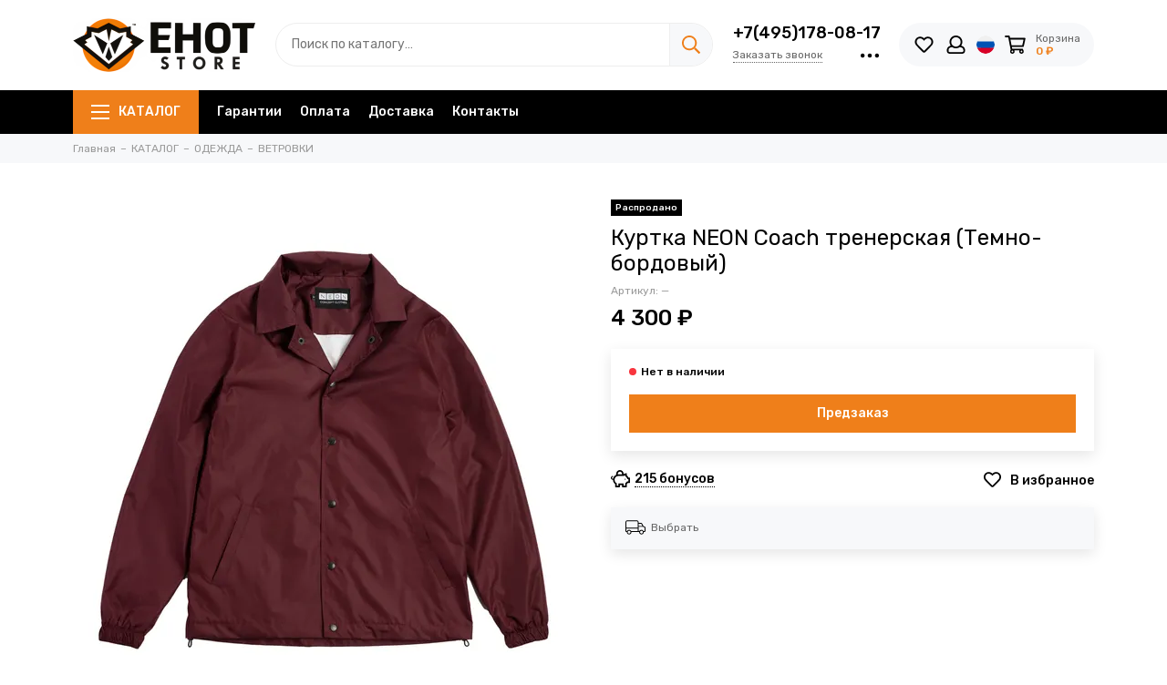

--- FILE ---
content_type: text/html; charset=utf-8
request_url: https://www.enotenot.ru/product/kurtka-neon-coach-trenerskaya-temno-bordovyy
body_size: 35090
content:
<!doctype html><html lang="ru"><head><meta data-config="{&quot;product_id&quot;:239215111}" name="page-config" content="" /><meta data-config="{&quot;money_with_currency_format&quot;:{&quot;delimiter&quot;:&quot; &quot;,&quot;separator&quot;:&quot;.&quot;,&quot;format&quot;:&quot;%n %u&quot;,&quot;unit&quot;:&quot;₽&quot;,&quot;show_price_without_cents&quot;:1},&quot;currency_code&quot;:&quot;RUR&quot;,&quot;currency_iso_code&quot;:&quot;RUB&quot;,&quot;default_currency&quot;:{&quot;title&quot;:&quot;Российский рубль&quot;,&quot;code&quot;:&quot;RUR&quot;,&quot;rate&quot;:1.0,&quot;format_string&quot;:&quot;%n %u&quot;,&quot;unit&quot;:&quot;₽&quot;,&quot;price_separator&quot;:&quot;&quot;,&quot;is_default&quot;:true,&quot;price_delimiter&quot;:&quot;&quot;,&quot;show_price_with_delimiter&quot;:true,&quot;show_price_without_cents&quot;:true},&quot;facebook&quot;:{&quot;pixelActive&quot;:true,&quot;currency_code&quot;:&quot;RUB&quot;,&quot;use_variants&quot;:true},&quot;vk&quot;:{&quot;pixel_active&quot;:true,&quot;price_list_id&quot;:&quot;37117&quot;},&quot;new_ya_metrika&quot;:true,&quot;ecommerce_data_container&quot;:&quot;dataLayer&quot;,&quot;common_js_version&quot;:null,&quot;vue_ui_version&quot;:null,&quot;feedback_captcha_enabled&quot;:&quot;1&quot;,&quot;account_id&quot;:156385,&quot;hide_items_out_of_stock&quot;:true,&quot;forbid_order_over_existing&quot;:true,&quot;minimum_items_price&quot;:null,&quot;enable_comparison&quot;:true,&quot;locale&quot;:&quot;ru&quot;,&quot;client_group&quot;:null,&quot;consent_to_personal_data&quot;:{&quot;active&quot;:false,&quot;obligatory&quot;:false,&quot;description&quot;:&quot;\u003cp\u003eНастоящим подтверждаю, что я ознакомлен и согласен с условиями \u003ca href=\&quot;/page/oferta\&quot; target=\&quot;blank\&quot;\u003eоферты\u003c/a\u003e и \u003ca href=\&quot;/page/privacy\&quot; target=\&quot;blank\&quot;\u003eполитики обработки персональных данных\u003c/a\u003e.\u003c/p\u003e&quot;},&quot;recaptcha_key&quot;:&quot;6LfXhUEmAAAAAOGNQm5_a2Ach-HWlFKD3Sq7vfFj&quot;,&quot;recaptcha_key_v3&quot;:&quot;6LcZi0EmAAAAAPNov8uGBKSHCvBArp9oO15qAhXa&quot;,&quot;yandex_captcha_key&quot;:&quot;ysc1_ec1ApqrRlTZTXotpTnO8PmXe2ISPHxsd9MO3y0rye822b9d2&quot;,&quot;checkout_float_order_content_block&quot;:false,&quot;available_products_characteristics_ids&quot;:null,&quot;sber_id_app_id&quot;:&quot;5b5a3c11-72e5-4871-8649-4cdbab3ba9a4&quot;,&quot;theme_generation&quot;:2,&quot;quick_checkout_captcha_enabled&quot;:false,&quot;max_order_lines_count&quot;:500,&quot;sber_bnpl_min_amount&quot;:1000,&quot;sber_bnpl_max_amount&quot;:150000,&quot;counter_settings&quot;:{&quot;data_layer_name&quot;:&quot;dataLayer&quot;,&quot;new_counters_setup&quot;:false,&quot;add_to_cart_event&quot;:true,&quot;remove_from_cart_event&quot;:true,&quot;add_to_wishlist_event&quot;:true},&quot;site_setting&quot;:{&quot;show_cart_button&quot;:true,&quot;show_service_button&quot;:false,&quot;show_marketplace_button&quot;:false,&quot;show_quick_checkout_button&quot;:false},&quot;warehouses&quot;:[{&quot;id&quot;:4128342,&quot;title&quot;:&quot;Серпухов, Ворошилова 122&quot;,&quot;array_index&quot;:0},{&quot;id&quot;:4128343,&quot;title&quot;:&quot;Интернет-магазин&quot;,&quot;array_index&quot;:1},{&quot;id&quot;:4134750,&quot;title&quot;:&quot;enotenot.ru DBS (Яндекс.Маркет)&quot;,&quot;array_index&quot;:2}],&quot;captcha_type&quot;:&quot;google&quot;,&quot;human_readable_urls&quot;:false}" name="shop-config" content="" /><meta name='js-evnvironment' content='production' /><meta name='default-locale' content='ru' /><meta name='insales-redefined-api-methods' content="[]" /><script type="text/javascript" src="https://static.insales-cdn.com/assets/static-versioned/v3.72/static/libs/lodash/4.17.21/lodash.min.js"></script>
<!--InsalesCounter -->
<script type="text/javascript">
(function() {
  if (typeof window.__insalesCounterId !== 'undefined') {
    return;
  }

  try {
    Object.defineProperty(window, '__insalesCounterId', {
      value: 156385,
      writable: true,
      configurable: true
    });
  } catch (e) {
    console.error('InsalesCounter: Failed to define property, using fallback:', e);
    window.__insalesCounterId = 156385;
  }

  if (typeof window.__insalesCounterId === 'undefined') {
    console.error('InsalesCounter: Failed to set counter ID');
    return;
  }

  let script = document.createElement('script');
  script.async = true;
  script.src = '/javascripts/insales_counter.js?7';
  let firstScript = document.getElementsByTagName('script')[0];
  firstScript.parentNode.insertBefore(script, firstScript);
})();
</script>
<!-- /InsalesCounter -->
<meta charset="utf-8"><meta http-equiv="X-UA-Compatible" content="IE=edge,chrome=1"><meta name="viewport" content="width=device-width, initial-scale=1, maximum-scale=1"><meta name="robots" content="index, follow"><title>Куртка NEON Coach тренерская (Темно-бордовый) - купить по выгодной цене | EHOT Store - Магазин уличной одежды</title><meta name="description" content="4 300 ₽. В наличии Куртка NEON Coach тренерская (Темно-бордовый). Быстрая доставка.☎️+7(495)178-08-17. Смотрите все товары в разделе «ВЕТРОВКИ»"><meta property="og:type" content="website"><link rel="canonical" href="https://www.enotenot.ru/product/kurtka-neon-coach-trenerskaya-temno-bordovyy"><link rel="preload" as="image" href="https://static.insales-cdn.com/r/m1Tc0CiumGo/rs:fit:550:550:1/plain/images/products/1/943/434062255/1.jpg@webp" imagesrcset="https://static.insales-cdn.com/r/m1Tc0CiumGo/rs:fit:550:550:1/plain/images/products/1/943/434062255/1.jpg@webp 1x, https://static.insales-cdn.com/r/74IaxEvcVZ8/rs:fit:1100:1100:1/plain/images/products/1/943/434062255/1.jpg@webp 2x"><meta property="og:url" content="https://www.enotenot.ru/product/kurtka-neon-coach-trenerskaya-temno-bordovyy"><meta property="og:title" content="Куртка NEON Coach тренерская (Темно-бордовый)"><meta property="og:description" content="Легкая аккуратная куртка отлично подойдет для носки как молодым людям, так и девушкам в весеннее или летнее время года. Материал верха обладает водоотталкивающими свойствами, а хлопковый подклад не прилипнет к телу как на большинстве ветровок с си..."><meta property="og:image" content="https://static.insales-cdn.com/images/products/1/943/434062255/1.jpg"><!-- icons--><link rel="icon" type="image/svg+xml" sizes="any" href="https://static.insales-cdn.com/files/1/1826/37054242/original/favicon_32c0df34d900abbf0b86d26c52bb7ffd.svg">      <link rel="mask-icon" href="https://static.insales-cdn.com/files/1/1826/37054242/original/favicon_32c0df34d900abbf0b86d26c52bb7ffd.svg" color="#ffffff">      <link rel="apple-touch-icon" href="https://static.insales-cdn.com/files/1/1826/37054242/original/favicon_32c0df34d900abbf0b86d26c52bb7ffd.svg"><meta name="msapplication-TileColor" content="#ffffff">  <meta name="msapplication-TileImage" content="https://static.insales-cdn.com/r/UMGF0igfH5A/rs:fill-down:144:144:1/q:100/plain/files/1/1826/37054242/original/favicon_32c0df34d900abbf0b86d26c52bb7ffd.svg@svg"><link rel="preconnect" href="https://fonts.googleapis.com"><link rel="preconnect" href="https://fonts.gstatic.com" crossorigin><link rel="preload" href="https://static.insales-cdn.com/assets/1/7952/6553360/1759506814/theme.css" as="style"><link href="https://static.insales-cdn.com/assets/1/7952/6553360/1759506814/theme.css" rel="stylesheet"><style>.product_card-label[data-title="Комплект"], .product-label[data-title="Комплект"] {background-color: #2fb700;}.product_card-label[data-title="Распродано"], .product-label[data-title="Распродано"] {background-color: #000000;}.product_card-label[data-title="Распродажа"], .product-label[data-title="Распродажа"] {background-color: #f8353e;}.product_card-label[data-title="Новинка"], .product-label[data-title="Новинка"] {background-color: #1393f5;}.product_card-label[data-title="Хит продаж"], .product-label[data-title="Хит продаж"] {background-color: #8500ab;}</style><meta name="theme-color" content="#ef7f1a"><meta name="format-detection" content="telephone=no"><meta name="cmsmagazine" content="325a8bc2477444d381d10a2ed1775a4d"><meta name="it-rating" content="it-rat-172a695028d4de2470d3f21443f40199"><!-- Google Fonts --><link rel="preload" href="https://fonts.googleapis.com/css2?family=Rubik:wght@400;500&display=swap" as="style"><link rel="stylesheet" href="https://fonts.googleapis.com/css2?family=Rubik:wght@400;500&display=swap" media="print" onload="this.media='all'"><noscript><link rel="stylesheet" href="https://fonts.googleapis.com/css2?family=Rubik:wght@400;500&display=swap"></noscript><!-- // --><link rel="preload" as="script" href="https://static.insales-cdn.com/assets/common-js/common.v2.25.28.js"><link rel="preload" as="script" href="https://static.insales-cdn.com/assets/1/7952/6553360/1759506814/plugins.js"><link rel="preload" as="image" href="https://static.insales-cdn.com/assets/1/7952/6553360/1759506814/logo.png"><meta name='product-id' content='239215111' />
</head><body id="body" class="layout layout--full"><div class="layout-page"><div class="insales-section insales-section-header"><header><!--noindex--><div class="header-main"><div class="container"><div class="row align-items-center"><div class="col-12 col-sm col-md col-lg-auto text-center text-lg-left"><a href="https://www.enotenot.ru" class="logo"><img src="https://static.insales-cdn.com/assets/1/7952/6553360/1759506814/logo.png" alt="EHOT Store - Магазин уличной одежды" class="img-fluid" width="200" height="64"></a></div><div class="col d-none d-lg-block"><div class="search search--header"><form action="/search" method="get" class="search-form" role="search"><input type="search" name="q" class="search-input js-search-input" placeholder="Поиск по каталогу…" autocomplete="off" required><button type="submit" class="search-button"><span class="far fa-search"></span></button><span class="search-voice-trigger"><span class="fas fa-microphone"></span></span><div class="search-results js-search-results"></div></form></div></div><div class="col-12 col-lg-auto d-none d-lg-block"><div class="header-contacts"><div class="header-contacts-phone"><a href="tel:+7(495)178-08-17">+7(495)178-08-17</a></div><div class="row"><div class="col"><span class="js-messages" data-target="callback" data-type="form">Заказать звонок</span></div><div class="col-auto"><div class="user_icons-item js-user_icons-item"><span class="user_icons-icon js-user_icons-icon-contacts"><span class="far fa-ellipsis-h fa-lg"></span></span><div class="user_icons-popup"><div class="popup popup-contacts"><div class="js-popup-contacts"><div class="popup-content-contacts"><div class="row no-gutters popup-content-contacts-item"><div class="col-auto"><span class="far fa-envelope fa-fw"></span></div><div class="col"><a href="mailto:order@enotenot.ru">order@enotenot.ru</a></div></div><div class="row no-gutters popup-content-contacts-item"><div class="col-auto"><span class="far fa-map-marker fa-fw"></span></div><div class="col"><p data-itemscope="" data-itemtype="http://schema.org/PostalAddress" data-itemprop="address">г.Серпухов, ул. Ворошилова, д.122</p></div></div><div class="row no-gutters popup-content-contacts-item"><div class="col-auto"><span class="far fa-clock fa-fw"></span></div><div class="col"><p>7 дней в неделю с 11 до 20 часов</p></div></div><div class="row no-gutters"><div class="col-12"><div class="social social--header"><ul class="social-items list-unstyled"><li class="social-item social-item--vk"><a href="https://vk.com/enot_podolsk" rel="noopener noreferrer nofollow" target="_blank"><span class="fab fa-vk"></span></a></li><li class="social-item social-item--instagram"><a href="https://www.instagram.com/enot_store/" rel="noopener noreferrer nofollow" target="_blank"><span class="fab fa-instagram"></span></a></li></ul></div></div></div></div></div></div></div></div></div></div></div></div><div class="col-12 col-lg-auto"><div class="user_icons user_icons-main js-clone is-inside" data-clone-target="js-user_icons-clone"><ul class="user_icons-items list-unstyled d-flex d-lg-block"><li class="user_icons-item user_icons-item-menu d-inline-block d-lg-none js-user_icons-item"><button class="user_icons-icon user_icons-icon-menu js-user_icons-icon-menu"><span class="far fa-bars"></span></button><div class="user_icons-popup"><div class="popup js-popup-menu overflow-hidden"><div class="popup-scroll js-popup-scroll"><div class="popup-title">Меню<button class="button button--empty button--icon popup-close js-popup-close"><span class="far fa-times fa-lg"></span></button></div><div class="popup-content popup-content-menu popup-content-search"><div class="search search--popup"><form action="/search" method="get" class="search-form" role="search"><input type="search" name="q" class="search-input" placeholder="Поиск по каталогу…" autocomplete="off" required><span class="search-voice-trigger"><span class="fas fa-microphone"></span></span><button type="submit" class="search-button"><span class="far fa-search"></span></button></form></div></div><ul class="popup-content popup-content-menu js-popup-content-menu"></ul><ul class="popup-content popup-content-menu popup-content-links list-unstyled"><li class="popup-content-link"><a href="/page/guarantees">Гарантии</a></li><li class="popup-content-link"><a href="/page/oplata">Оплата</a></li><li class="popup-content-link"><a href="/page/delivery">Доставка</a></li><li class="popup-content-link"><a href="/page/kontakty">Контакты</a></li></ul><div class="popup-content popup-content-contacts"><div class="row no-gutters popup-content-contacts-item"><div class="col-auto"><span class="far fa-phone fa-fw" data-fa-transform="flip-h"></span></div><div class="col"><a href="tel:+7(495)178-08-17">+7(495)178-08-17</a></div></div><div class="row no-gutters popup-content-contacts-item"><div class="col-auto"><span class="far fa-envelope fa-fw"></span></div><div class="col"><a href="mailto:order@enotenot.ru">order@enotenot.ru</a></div></div><div class="row no-gutters popup-content-contacts-item"><div class="col-auto"><span class="far fa-map-marker fa-fw"></span></div><div class="col"><p data-itemscope="" data-itemtype="http://schema.org/PostalAddress" data-itemprop="address">г.Серпухов, ул. Ворошилова, д.122</p></div></div><div class="row no-gutters popup-content-contacts-item"><div class="col-auto"><span class="far fa-clock fa-fw"></span></div><div class="col"><p>7 дней в неделю с 11 до 20 часов</p></div></div><div class="popup-content-contacts-messengers"><div class="messengers messengers--header"><ul class="messengers-items list-unstyled"><li class="messengers-item messengers-item--whatsapp"><a href="wa.me/74951780817" rel="noopener noreferrer nofollow" target="_blank"><span class="fab fa-whatsapp"></span></a></li></ul></div></div></div></div></div><div class="popup-shade js-popup-close"></div></div></li><li class="user_icons-item js-user_icons-item"><a href="/favorites" class="user_icons-icon js-user_icons-icon-favorites"><span class="far fa-heart fa-fw"></span><span class="bage bage-favorites js-bage-favorites"></span></a><div class="user_icons-popup"><div class="popup"><div class="popup-title">Избранное<button class="button button--empty button--icon popup-close js-popup-close"><span class="far fa-times fa-lg"></span></button></div><div class="js-popup-favorites"></div></div><div class="popup-shade js-popup-close"></div></div></li><li class="user_icons-item js-user_icons-item nav-hide"><a href="/client_account/login" class="user_icons-icon"><span class="far fa-user fa-fw"></span></a><div class="user_icons-popup"><div class="popup popup-client_new"><div class="popup-title">Личный кабинет<button class="button button--empty button--icon popup-close js-popup-close"><span class="far fa-times fa-lg"></span></button></div><div class="popup--empty text-center"><span class="far fa-user fa-3x"></span><div class="dropdown_products-action"><div class="row"><div class="col-12 col-lg-6"><a href="/client_account/login" class="button button--primary button--block button--small">Авторизация</a></div><div class="col-12 col-lg-6"><a href="/client_account/contacts/new" class="button button--secondary button--block button--small">Регистрация</a></div></div></div></div></div><div class="popup-shade js-popup-close"></div></div></li><li class="user_icons-item js-user_icons-item nav-hide"><span class="user_icons-icon user_icons-icon-language"><img src="https://static.insales-cdn.com/assets/1/7952/6553360/1759506814/language-ru.svg" alt="Русский" width="20" height="20"></span><div class="user_icons-popup"><div class="popup popup-language"><div class="popup-title">Выберите язык<button class="button button--empty button--icon popup-close js-popup-close"><span class="far fa-times fa-lg"></span></button></div><div class="popup-content-language"><a href="/product/kurtka-neon-coach-trenerskaya-temno-bordovyy" class="row align-items-center no-gutters flex-nowrap is-active"><span class="col-auto"><img src="https://static.insales-cdn.com/assets/1/7952/6553360/1759506814/language-ru.svg" alt="Русский" width="30" height="30"></span><span class="col">Русский</span></a><a href="/product/kurtka-neon-coach-trenerskaya-temno-bordovyy?lang=en" class="row align-items-center no-gutters flex-nowrap"><span class="col-auto"><img src="https://static.insales-cdn.com/assets/1/7952/6553360/1759506814/language-en.svg" alt="English" width="30" height="30"></span><span class="col">English</span></a></div></div><div class="popup-shade js-popup-close"></div></div></li><li class="user_icons-item js-user_icons-item"><a href="/cart_items" class="user_icons-icon js-user_icons-icon-cart"><span class="row align-items-center no-gutters"><span class="col-auto"><span class="far fa-shopping-cart fa-fw"></span><span class="bage bage-cart js-bage-cart"></span></span><span class="header-cart col-auto d-none d-sm-block"><span class="header-cart-title">Корзина</span><span class="header-cart-total js-header-cart-total">&hellip;</span></span></span></a><div class="user_icons-popup"><div class="popup"><div class="popup-title">Корзина<button class="button button--empty button--icon popup-close js-popup-close"><span class="far fa-times fa-lg"></span></button></div><div class="js-popup-cart"></div></div><div class="popup-shade js-popup-close"></div></div></li></ul></div></div></div></div></div><!--/noindex--><div class="d-none d-lg-block"><div class="header-menu"><div class="container"><div class="row"><div class="col"><nav class="nav nav--dropdown nav--product"><ul class="nav-items list-unstyled js-nav-items is-overflow"><li class="nav-item nav-item--collections js-nav-item"><a href="/collection/all" class="hamburger-trigger js-nav-collections-trigger" data-target="hamburger"><span class="hamburger hamburger--arrow-down"><span></span><span></span><span></span></span>КАТАЛОГ</a></li><li class="nav-item js-nav-item"><a href="/page/guarantees">Гарантии</a></li><li class="nav-item js-nav-item"><a href="/page/oplata">Оплата</a></li><li class="nav-item js-nav-item"><a href="/page/delivery">Доставка</a></li><li class="nav-item js-nav-item"><a href="/page/kontakty">Контакты</a></li><li class="nav-item nav-item--dropdown js-nav-item--dropdown d-none"><span class="far fa-ellipsis-h fa-lg"></span><div class="user_icons-popup"><div class="popup"><ul class="list-unstyled js-popup-nav"></ul></div></div></li></ul></nav><nav class="nav-collections nav-collections--dropdown js-nav-collections js-nav-collections-trigger js-clone" data-target="dorpdown" data-clone-target="js-nav-sidebar-clone"><ul class="list-unstyled"><li data-collection-id="18432065"><a href="/collection/novye-postupleniya">НОВИНКИ</a></li><li data-collection-id="12027893"><a href="/collection/brendy" class="nav-collections-toggle js-nav-collections-toggle nav-collections-toggle--next" data-type="next" data-target="12027893">БРЕНДЫ<span class="nav-arrow-toggle js-nav-arrow-toggle"><span class="far fa-chevron-right"></span></span></a><ul class="list-unstyled"><li class="nav-collections-back d-block d-lg-none"><a href="/collection/brendy" class="nav-collections-toggle js-nav-collections-toggle nav-collections-toggle--back" data-type="back" data-target="12027893"><span class="nav-arrow-toggle"><span class="far fa-chevron-left"></span></span>Назад</a></li><li class="nav-collections-title d-block d-lg-none"><a href="/collection/brendy">БРЕНДЫ</a></li><li data-collection-id="12027932"><a href="/collection/anteater">ANTEATER</a></li><li data-collection-id="12031799"><a href="/collection/arton">ARTON</a></li><li data-collection-id="12031792"><a href="/collection/bio-connection">BIO CONNECTION</a></li><li data-collection-id="12031762"><a href="/collection/codered">CODERED</a></li><li data-collection-id="12031797"><a href="/collection/cool-penguin">COOL PENGUIN</a></li><li data-collection-id="12036817"><a href="/collection/gifted">GIFTED</a></li><li data-collection-id="12036923"><a href="/collection/globe">GLOBE</a></li><li data-collection-id="12036814"><a href="/collection/gosha-orekhov">GOSHA OREKHOV</a></li><li data-collection-id="12027938"><a href="/collection/hook">HOOK</a></li><li data-collection-id="16836671"><a href="/collection/inflation">INFLATION</a></li><li data-collection-id="18962864"><a href="/collection/kultura">KULTURA</a></li><li data-collection-id="12036924"><a href="/collection/loading">LOADING</a></li><li data-collection-id="12036926"><a href="/collection/mark">MARK</a></li><li data-collection-id="30472423"><a href="/collection/nike">NIKE</a></li><li data-collection-id="12031962"><a href="/collection/puma">PUMA</a></li><li data-collection-id="12031963"><a href="/collection/saucony">SAUCONY</a></li><li data-collection-id="29600416"><a href="/collection/shmot">SHMOT</a></li><li data-collection-id="12031764"><a href="/collection/skills">SKILLS</a></li><li data-collection-id="12031972"><a href="/collection/stfriday">ST.FRIDAY</a></li><li data-collection-id="12036942"><a href="/collection/steal-chill">STEAL CHILL</a></li><li data-collection-id="12031778"><a href="/collection/truespin">TRUESPIN</a></li><li data-collection-id="18478441"><a href="/collection/uniform">UNIFORM</a></li><li data-collection-id="12031772"><a href="/collection/zaporozhets">ЗАПОРОЖЕЦ</a></li><li data-collection-id="20240556"><a href="/collection/mech">МЕЧ</a></li><li data-collection-id="12031955"><a href="/collection/nnh">ННХ</a></li><li data-collection-id="16369901"><a href="/collection/npogp">НПОГП</a></li><li data-collection-id="12031775"><a href="/collection/yunost">ЮНОСТЬ</a></li><li data-collection-id="17677674"><a href="/collection/tayna">ТАЙНА</a></li><li data-collection-id="17860715"><a href="/collection/booomerangs">BOOOMERANGS</a></li></ul></li><li data-collection-id="6095206"><a href="/collection/odezhda" class="nav-collections-toggle js-nav-collections-toggle nav-collections-toggle--next" data-type="next" data-target="6095206">ОДЕЖДА<span class="nav-arrow-toggle js-nav-arrow-toggle"><span class="far fa-chevron-right"></span></span></a><ul class="list-unstyled"><li class="nav-collections-back d-block d-lg-none"><a href="/collection/odezhda" class="nav-collections-toggle js-nav-collections-toggle nav-collections-toggle--back" data-type="back" data-target="6095206"><span class="nav-arrow-toggle"><span class="far fa-chevron-left"></span></span>Назад</a></li><li class="nav-collections-title d-block d-lg-none"><a href="/collection/odezhda">ОДЕЖДА</a></li><li data-collection-id="3339843"><a href="/collection/jackets">КУРТКИ</a></li><li data-collection-id="3339842"><a href="/collection/tolstovki">ТОЛСТОВКИ</a></li><li data-collection-id="3390318"><a href="/collection/bryuki">БРЮКИ</a></li><li data-collection-id="3339841"><a href="/collection/futbolki">ФУТБОЛКИ</a></li><li data-collection-id="3535916"><a href="/collection/vetrovki">ВЕТРОВКИ</a></li><li data-collection-id="6150149"><a href="/collection/rubashki">РУБАШКИ</a></li><li data-collection-id="7397114"><a href="/collection/shorty">ШОРТЫ</a></li><li data-collection-id="7017744"><a href="/collection/zhilety">ЖИЛЕТЫ</a></li><li data-collection-id="7017717"><a href="/collection/longslivy">ЛОНГСЛИВЫ</a></li></ul></li><li data-collection-id="6094163"><a href="/collection/obuv" class="nav-collections-toggle js-nav-collections-toggle nav-collections-toggle--next" data-type="next" data-target="6094163">ОБУВЬ<span class="nav-arrow-toggle js-nav-arrow-toggle"><span class="far fa-chevron-right"></span></span></a><ul class="list-unstyled"><li class="nav-collections-back d-block d-lg-none"><a href="/collection/obuv" class="nav-collections-toggle js-nav-collections-toggle nav-collections-toggle--back" data-type="back" data-target="6094163"><span class="nav-arrow-toggle"><span class="far fa-chevron-left"></span></span>Назад</a></li><li class="nav-collections-title d-block d-lg-none"><a href="/collection/obuv">ОБУВЬ</a></li><li data-collection-id="12048012"><a href="/collection/krossovki">КРОССОВКИ</a></li><li data-collection-id="12048014"><a href="/collection/botinki">БОТИНКИ</a></li><li data-collection-id="12048017"><a href="/collection/kedy">КЕДЫ</a></li></ul></li><li data-collection-id="6095213"><a href="/collection/aksessuary" class="nav-collections-toggle js-nav-collections-toggle nav-collections-toggle--next" data-type="next" data-target="6095213">АКСЕССУАРЫ<span class="nav-arrow-toggle js-nav-arrow-toggle"><span class="far fa-chevron-right"></span></span></a><ul class="list-unstyled"><li class="nav-collections-back d-block d-lg-none"><a href="/collection/aksessuary" class="nav-collections-toggle js-nav-collections-toggle nav-collections-toggle--back" data-type="back" data-target="6095213"><span class="nav-arrow-toggle"><span class="far fa-chevron-left"></span></span>Назад</a></li><li class="nav-collections-title d-block d-lg-none"><a href="/collection/aksessuary">АКСЕССУАРЫ</a></li><li data-collection-id="3339844"><a href="/collection/shapki">ШАПКИ</a></li><li data-collection-id="28899675"><a href="/collection/sharfy">ШАРФЫ</a></li><li data-collection-id="3529791"><a href="/collection/sumki">СУМКИ</a></li><li data-collection-id="3341106"><a href="/collection/ryukzaki">РЮКЗАКИ</a></li><li data-collection-id="6726979"><a href="/collection/beysbolki">БЕЙСБОЛКИ</a></li><li data-collection-id="8288004"><a href="/collection/maski">МАСКИ</a></li><li data-collection-id="7017784"><a href="/collection/koshelki">КОШЕЛЬКИ</a></li><li data-collection-id="5704227"><a href="/collection/panamy">ПАНАМЫ</a></li><li data-collection-id="3546928"><a href="/collection/ochki">ОЧКИ</a></li><li data-collection-id="6189020"><a href="/collection/noski">НОСКИ</a></li><li data-collection-id="8685839"><a href="/collection/paneli">ПАНЕЛИ</a></li><li data-collection-id="3362085"><a href="/collection/perchatki">ПЕРЧАТКИ</a></li><li data-collection-id="8288005"><a href="/collection/nashivki">НАШИВКИ</a></li><li data-collection-id="3406565"><a href="/collection/chasy">ЧАСЫ</a></li><li data-collection-id="8825231"><a href="/collection/znachki">ЗНАЧКИ</a></li><li data-collection-id="11925961"><a href="/collection/remni">РЕМНИ</a></li><li data-collection-id="11951590"><a href="/collection/brelki">БРЕЛОКИ</a></li></ul></li><li data-collection-id="6617281"><a href="/collection/graffiti" class="nav-collections-toggle js-nav-collections-toggle nav-collections-toggle--next" data-type="next" data-target="6617281">ГРАФФИТИ<span class="nav-arrow-toggle js-nav-arrow-toggle"><span class="far fa-chevron-right"></span></span></a><ul class="list-unstyled"><li class="nav-collections-back d-block d-lg-none"><a href="/collection/graffiti" class="nav-collections-toggle js-nav-collections-toggle nav-collections-toggle--back" data-type="back" data-target="6617281"><span class="nav-arrow-toggle"><span class="far fa-chevron-left"></span></span>Назад</a></li><li class="nav-collections-title d-block d-lg-none"><a href="/collection/graffiti">ГРАФФИТИ</a></li><li data-collection-id="6617282"><a href="/collection/kraska" class="nav-collections-toggle js-nav-collections-toggle nav-collections-toggle--next" data-type="next" data-target="6617282">КРАСКА<span class="nav-arrow-toggle js-nav-arrow-toggle"><span class="far fa-chevron-right"></span></span></a><ul class="list-unstyled"><li class="nav-collections-back d-block d-lg-none"><a href="/collection/kraska" class="nav-collections-toggle js-nav-collections-toggle nav-collections-toggle--back" data-type="back" data-target="6617282"><span class="nav-arrow-toggle"><span class="far fa-chevron-left"></span></span>Назад</a></li><li class="nav-collections-title d-block d-lg-none"><a href="/collection/kraska">КРАСКА</a></li><li data-collection-id="6617283"><a href="/collection/arton-400-ml">ARTON 400 МЛ</a></li><li data-collection-id="6617284"><a href="/collection/arton-600-ml">ARTON 600 МЛ</a></li><li data-collection-id="6618684"><a href="/collection/easy-400-ml">EASY 400 МЛ</a></li><li data-collection-id="20143905"><a href="/collection/one-take">ONE TAKE</a></li><li data-collection-id="20338543"><a href="/collection/easy-1000-ml">EASY 1000 МЛ</a></li></ul></li><li data-collection-id="6914488"><a href="/collection/markery">МАРКЕРЫ</a></li><li data-collection-id="20292725"><a href="/collection/zapravki">ЗАПРАВКИ</a></li><li data-collection-id="20292731"><a href="/collection/perya">ПЕРЬЯ</a></li><li data-collection-id="20292737"><a href="/collection/pod-zapravku">ПОД ЗАПРАВКУ</a></li><li data-collection-id="20143970"><a href="/collection/nalichie-v-magazinah">НАЛИЧИЕ В МАГАЗИНАХ</a></li></ul></li><li data-collection-id="3390208"><a href="/collection/zhurnalyalbomy">ЖУРНАЛЫ И АЛЬБОМЫ</a></li><li data-collection-id="3620812"><a href="/collection/skeytbordy">СКЕЙТБОРДЫ</a></li><li data-collection-id="11398489"><a href="/collection/samokaty">САМОКАТЫ</a></li></ul></nav></div><div class="col col-auto align-self-center"><div class="user_icons user_icons-clone js-user_icons-clone is-inside"></div></div></div></div></div></div></header></div><div class="insales-section insales-section-breadcrumb"><div class="breadcrumbs"><div class="container"><div class="row"><div class="col-12"><ul class="breadcrumb list-unstyled" itemscope itemtype="http://schema.org/BreadcrumbList"><li class="breadcrumb-item" itemprop="itemListElement" itemscope itemtype="http://schema.org/ListItem"><a class="breadcrumb-link" href="https://www.enotenot.ru" itemprop="item"><span itemprop="name">Главная</span><meta itemprop="position" content="0"></a></li><li class="breadcrumb-item" itemprop="itemListElement" itemscope itemtype="http://schema.org/ListItem"><a class="breadcrumb-link" href="/collection/all" itemprop="item"><span itemprop="name">КАТАЛОГ</span><meta itemprop="position" content="1"></a></li><li class="breadcrumb-item" itemprop="itemListElement" itemscope itemtype="http://schema.org/ListItem"><a class="breadcrumb-link" href="/collection/odezhda" itemprop="item"><span itemprop="name">ОДЕЖДА</span><meta itemprop="position" content="2"></a></li><li class="breadcrumb-item" itemprop="itemListElement" itemscope itemtype="http://schema.org/ListItem"><a class="breadcrumb-link" href="/collection/vetrovki" itemprop="item"><span itemprop="name">ВЕТРОВКИ</span><meta itemprop="position" content="3"></a></li></ul></div></div></div></div></div><div itemscope itemtype="http://schema.org/Product" data-recently-view="239215111"><div class="insales-section insales-section-product"><div class="container"><div class="row"><div class="col-12 col-lg-6"><div class="product-images js-product-images"><div class="product-image d-none d-md-block"><a href="https://static.insales-cdn.com/images/products/1/943/434062255/1.jpg" class="js-product-image-thumb product-image-thumb product-image-thumb--1x1 product-image-thumb--contain" data-index="1"><span class="product-gallery-thumb-item"><picture><source type="image/webp" data-srcset="https://static.insales-cdn.com/r/m1Tc0CiumGo/rs:fit:550:550:1/plain/images/products/1/943/434062255/1.jpg@webp 1x, https://static.insales-cdn.com/r/74IaxEvcVZ8/rs:fit:1100:1100:1/plain/images/products/1/943/434062255/1.jpg@webp 2x" class=" lazy"><img data-src="https://static.insales-cdn.com/r/6J6mCuc-yR0/rs:fit:550:550:1/plain/images/products/1/943/434062255/1.jpg@jpg" class=" lazy" data-srcset="https://static.insales-cdn.com/r/6J6mCuc-yR0/rs:fit:550:550:1/plain/images/products/1/943/434062255/1.jpg@jpg 1x, https://static.insales-cdn.com/r/2yMvA3_yXqE/rs:fit:1100:1100:1/plain/images/products/1/943/434062255/1.jpg@jpg 2x" alt="Куртка NEON Coach тренерская (Темно-бордовый)" width="550" height="550"></picture></span></a></div><div class="product-gallery product-gallery--center"><div class="js-owl-carousel-gallery owl-carousel owl-gallery"><a href="https://static.insales-cdn.com/images/products/1/943/434062255/1.jpg" class="js-product-gallery-thumb product-gallery-thumb product-gallery-thumb--1x1 product-gallery-thumb--contain is-active" data-index="1" data-name="1.jpg"><span class="product-gallery-thumb-item"><picture><source type="image/webp" data-srcset="https://static.insales-cdn.com/r/m1Tc0CiumGo/rs:fit:550:550:1/plain/images/products/1/943/434062255/1.jpg@webp 1x, https://static.insales-cdn.com/r/74IaxEvcVZ8/rs:fit:1100:1100:1/plain/images/products/1/943/434062255/1.jpg@webp 2x" class=" lazy"><img data-src="https://static.insales-cdn.com/r/6J6mCuc-yR0/rs:fit:550:550:1/plain/images/products/1/943/434062255/1.jpg@jpg" class=" lazy" data-srcset="https://static.insales-cdn.com/r/6J6mCuc-yR0/rs:fit:550:550:1/plain/images/products/1/943/434062255/1.jpg@jpg 1x, https://static.insales-cdn.com/r/2yMvA3_yXqE/rs:fit:1100:1100:1/plain/images/products/1/943/434062255/1.jpg@jpg 2x" alt="Куртка NEON Coach тренерская (Темно-бордовый)" width="550" height="550"></picture></span></a><a href="https://static.insales-cdn.com/images/products/1/964/434062276/2.jpg" class="js-product-gallery-thumb product-gallery-thumb product-gallery-thumb--1x1 product-gallery-thumb--contain" data-index="2" data-name="2.jpg"><span class="product-gallery-thumb-item"><picture><source type="image/webp" data-srcset="https://static.insales-cdn.com/r/4LieOH6Qngk/rs:fit:550:550:1/plain/images/products/1/964/434062276/2.jpg@webp 1x, https://static.insales-cdn.com/r/IiL6fRcjPDQ/rs:fit:1100:1100:1/plain/images/products/1/964/434062276/2.jpg@webp 2x" class=" lazy"><img data-src="https://static.insales-cdn.com/r/fxH0Acc6wtU/rs:fit:550:550:1/plain/images/products/1/964/434062276/2.jpg@jpg" class=" lazy" data-srcset="https://static.insales-cdn.com/r/fxH0Acc6wtU/rs:fit:550:550:1/plain/images/products/1/964/434062276/2.jpg@jpg 1x, https://static.insales-cdn.com/r/zB6djewTWeY/rs:fit:1100:1100:1/plain/images/products/1/964/434062276/2.jpg@jpg 2x" alt="Куртка NEON Coach тренерская (Темно-бордовый)" width="550" height="550"></picture></span></a><a href="https://static.insales-cdn.com/images/products/1/984/434062296/3.jpg" class="js-product-gallery-thumb product-gallery-thumb product-gallery-thumb--1x1 product-gallery-thumb--contain" data-index="3" data-name="3.jpg"><span class="product-gallery-thumb-item"><picture><source type="image/webp" data-srcset="https://static.insales-cdn.com/r/KM2S33cCkbg/rs:fit:550:550:1/plain/images/products/1/984/434062296/3.jpg@webp 1x, https://static.insales-cdn.com/r/64Mh0iAVGEY/rs:fit:1100:1100:1/plain/images/products/1/984/434062296/3.jpg@webp 2x" class=" lazy"><img data-src="https://static.insales-cdn.com/r/X7K_OuJDpQI/rs:fit:550:550:1/plain/images/products/1/984/434062296/3.jpg@jpg" class=" lazy" data-srcset="https://static.insales-cdn.com/r/X7K_OuJDpQI/rs:fit:550:550:1/plain/images/products/1/984/434062296/3.jpg@jpg 1x, https://static.insales-cdn.com/r/v6znYA5yD44/rs:fit:1100:1100:1/plain/images/products/1/984/434062296/3.jpg@jpg 2x" alt="Куртка NEON Coach тренерская (Темно-бордовый)" width="550" height="550"></picture></span></a><a href="https://static.insales-cdn.com/images/products/1/1002/434062314/.jpg." class="js-product-gallery-thumb product-gallery-thumb product-gallery-thumb--1x1 product-gallery-thumb--contain" data-index="4" data-name=".jpg"><span class="product-gallery-thumb-item"><picture><source type="image/webp" data-srcset="https://static.insales-cdn.com/r/GiBO9xWwYJU/rs:fit:550:550:1/plain/images/products/1/1002/434062314/.jpg.@webp 1x, https://static.insales-cdn.com/r/i9rBdb-QZTc/rs:fit:1100:1100:1/plain/images/products/1/1002/434062314/.jpg.@webp 2x" class=" lazy"><img data-src="https://static.insales-cdn.com/r/y4JfdyBPXTc/rs:fit:550:550:1/plain/images/products/1/1002/434062314/.jpg." class=" lazy" data-srcset="https://static.insales-cdn.com/r/y4JfdyBPXTc/rs:fit:550:550:1/plain/images/products/1/1002/434062314/.jpg. 1x, https://static.insales-cdn.com/r/Bk03lqqvSsM/rs:fit:1100:1100:1/plain/images/products/1/1002/434062314/.jpg. 2x" alt="Куртка NEON Coach тренерская (Темно-бордовый)" width="550" height="550"></picture></span></a></div></div><div class="d-none" hidden><a href="https://static.insales-cdn.com/images/products/1/943/434062255/1.jpg" class="js-product-gallery-thumb-1" data-fancybox="gallery" data-caption="Куртка NEON Coach тренерская (Темно-бордовый)"></a><a href="https://static.insales-cdn.com/images/products/1/964/434062276/2.jpg" class="js-product-gallery-thumb-2" data-fancybox="gallery" data-caption="Куртка NEON Coach тренерская (Темно-бордовый)"></a><a href="https://static.insales-cdn.com/images/products/1/984/434062296/3.jpg" class="js-product-gallery-thumb-3" data-fancybox="gallery" data-caption="Куртка NEON Coach тренерская (Темно-бордовый)"></a><a href="https://static.insales-cdn.com/images/products/1/1002/434062314/.jpg." class="js-product-gallery-thumb-4" data-fancybox="gallery" data-caption="Куртка NEON Coach тренерская (Темно-бордовый)"></a></div></div></div><div class="col-12 col-lg-6"><div class="product-data"><form action="/cart_items" method="post" data-product-id="239215111" data-main-form data-product-json="{&quot;id&quot;:239215111,&quot;url&quot;:&quot;/product/kurtka-neon-coach-trenerskaya-temno-bordovyy&quot;,&quot;title&quot;:&quot;Куртка NEON Coach тренерская (Темно-бордовый)&quot;,&quot;short_description&quot;:null,&quot;available&quot;:false,&quot;unit&quot;:&quot;pce&quot;,&quot;permalink&quot;:&quot;kurtka-neon-coach-trenerskaya-temno-bordovyy&quot;,&quot;images&quot;:[{&quot;id&quot;:434062255,&quot;product_id&quot;:239215111,&quot;external_id&quot;:null,&quot;position&quot;:1,&quot;created_at&quot;:&quot;2021-04-27T23:47:42.000+03:00&quot;,&quot;image_processing&quot;:false,&quot;title&quot;:null,&quot;url&quot;:&quot;https://static.insales-cdn.com/images/products/1/943/434062255/thumb_1.jpg&quot;,&quot;original_url&quot;:&quot;https://static.insales-cdn.com/images/products/1/943/434062255/1.jpg&quot;,&quot;medium_url&quot;:&quot;https://static.insales-cdn.com/images/products/1/943/434062255/medium_1.jpg&quot;,&quot;small_url&quot;:&quot;https://static.insales-cdn.com/images/products/1/943/434062255/micro_1.jpg&quot;,&quot;thumb_url&quot;:&quot;https://static.insales-cdn.com/images/products/1/943/434062255/thumb_1.jpg&quot;,&quot;compact_url&quot;:&quot;https://static.insales-cdn.com/images/products/1/943/434062255/compact_1.jpg&quot;,&quot;large_url&quot;:&quot;https://static.insales-cdn.com/images/products/1/943/434062255/large_1.jpg&quot;,&quot;filename&quot;:&quot;1.jpg&quot;,&quot;image_content_type&quot;:&quot;image/jpeg&quot;},{&quot;id&quot;:434062276,&quot;product_id&quot;:239215111,&quot;external_id&quot;:null,&quot;position&quot;:2,&quot;created_at&quot;:&quot;2021-04-27T23:47:50.000+03:00&quot;,&quot;image_processing&quot;:false,&quot;title&quot;:null,&quot;url&quot;:&quot;https://static.insales-cdn.com/images/products/1/964/434062276/thumb_2.jpg&quot;,&quot;original_url&quot;:&quot;https://static.insales-cdn.com/images/products/1/964/434062276/2.jpg&quot;,&quot;medium_url&quot;:&quot;https://static.insales-cdn.com/images/products/1/964/434062276/medium_2.jpg&quot;,&quot;small_url&quot;:&quot;https://static.insales-cdn.com/images/products/1/964/434062276/micro_2.jpg&quot;,&quot;thumb_url&quot;:&quot;https://static.insales-cdn.com/images/products/1/964/434062276/thumb_2.jpg&quot;,&quot;compact_url&quot;:&quot;https://static.insales-cdn.com/images/products/1/964/434062276/compact_2.jpg&quot;,&quot;large_url&quot;:&quot;https://static.insales-cdn.com/images/products/1/964/434062276/large_2.jpg&quot;,&quot;filename&quot;:&quot;2.jpg&quot;,&quot;image_content_type&quot;:&quot;image/jpeg&quot;},{&quot;id&quot;:434062296,&quot;product_id&quot;:239215111,&quot;external_id&quot;:null,&quot;position&quot;:3,&quot;created_at&quot;:&quot;2021-04-27T23:47:59.000+03:00&quot;,&quot;image_processing&quot;:false,&quot;title&quot;:null,&quot;url&quot;:&quot;https://static.insales-cdn.com/images/products/1/984/434062296/thumb_3.jpg&quot;,&quot;original_url&quot;:&quot;https://static.insales-cdn.com/images/products/1/984/434062296/3.jpg&quot;,&quot;medium_url&quot;:&quot;https://static.insales-cdn.com/images/products/1/984/434062296/medium_3.jpg&quot;,&quot;small_url&quot;:&quot;https://static.insales-cdn.com/images/products/1/984/434062296/micro_3.jpg&quot;,&quot;thumb_url&quot;:&quot;https://static.insales-cdn.com/images/products/1/984/434062296/thumb_3.jpg&quot;,&quot;compact_url&quot;:&quot;https://static.insales-cdn.com/images/products/1/984/434062296/compact_3.jpg&quot;,&quot;large_url&quot;:&quot;https://static.insales-cdn.com/images/products/1/984/434062296/large_3.jpg&quot;,&quot;filename&quot;:&quot;3.jpg&quot;,&quot;image_content_type&quot;:&quot;image/jpeg&quot;},{&quot;id&quot;:434062314,&quot;product_id&quot;:239215111,&quot;external_id&quot;:null,&quot;position&quot;:4,&quot;created_at&quot;:&quot;2021-04-27T23:48:07.000+03:00&quot;,&quot;image_processing&quot;:false,&quot;title&quot;:null,&quot;url&quot;:&quot;https://static.insales-cdn.com/images/products/1/1002/434062314/thumb_.jpg.&quot;,&quot;original_url&quot;:&quot;https://static.insales-cdn.com/images/products/1/1002/434062314/.jpg.&quot;,&quot;medium_url&quot;:&quot;https://static.insales-cdn.com/images/products/1/1002/434062314/medium_.jpg.&quot;,&quot;small_url&quot;:&quot;https://static.insales-cdn.com/images/products/1/1002/434062314/micro_.jpg.&quot;,&quot;thumb_url&quot;:&quot;https://static.insales-cdn.com/images/products/1/1002/434062314/thumb_.jpg.&quot;,&quot;compact_url&quot;:&quot;https://static.insales-cdn.com/images/products/1/1002/434062314/compact_.jpg.&quot;,&quot;large_url&quot;:&quot;https://static.insales-cdn.com/images/products/1/1002/434062314/large_.jpg.&quot;,&quot;filename&quot;:&quot;.jpg&quot;,&quot;image_content_type&quot;:&quot;image/jpeg&quot;}],&quot;first_image&quot;:{&quot;id&quot;:434062255,&quot;product_id&quot;:239215111,&quot;external_id&quot;:null,&quot;position&quot;:1,&quot;created_at&quot;:&quot;2021-04-27T23:47:42.000+03:00&quot;,&quot;image_processing&quot;:false,&quot;title&quot;:null,&quot;url&quot;:&quot;https://static.insales-cdn.com/images/products/1/943/434062255/thumb_1.jpg&quot;,&quot;original_url&quot;:&quot;https://static.insales-cdn.com/images/products/1/943/434062255/1.jpg&quot;,&quot;medium_url&quot;:&quot;https://static.insales-cdn.com/images/products/1/943/434062255/medium_1.jpg&quot;,&quot;small_url&quot;:&quot;https://static.insales-cdn.com/images/products/1/943/434062255/micro_1.jpg&quot;,&quot;thumb_url&quot;:&quot;https://static.insales-cdn.com/images/products/1/943/434062255/thumb_1.jpg&quot;,&quot;compact_url&quot;:&quot;https://static.insales-cdn.com/images/products/1/943/434062255/compact_1.jpg&quot;,&quot;large_url&quot;:&quot;https://static.insales-cdn.com/images/products/1/943/434062255/large_1.jpg&quot;,&quot;filename&quot;:&quot;1.jpg&quot;,&quot;image_content_type&quot;:&quot;image/jpeg&quot;},&quot;category_id&quot;:2790407,&quot;canonical_url_collection_id&quot;:3535916,&quot;price_kinds&quot;:[],&quot;price_min&quot;:&quot;4300.0&quot;,&quot;price_max&quot;:&quot;4300.0&quot;,&quot;bundle&quot;:null,&quot;updated_at&quot;:&quot;2025-11-05T15:47:20.000+03:00&quot;,&quot;video_links&quot;:[],&quot;reviews_average_rating_cached&quot;:null,&quot;reviews_count_cached&quot;:null,&quot;sber_bnpl_price&quot;:1075,&quot;sber_bnpl_price2&quot;:0,&quot;sber_bnpl_price3&quot;:0,&quot;option_names&quot;:[{&quot;id&quot;:361697,&quot;position&quot;:1,&quot;navigational&quot;:true,&quot;permalink&quot;:null,&quot;title&quot;:&quot;Размер&quot;,&quot;api_permalink&quot;:null}],&quot;properties&quot;:[{&quot;id&quot;:779626,&quot;position&quot;:0,&quot;backoffice&quot;:false,&quot;is_hidden&quot;:true,&quot;is_navigational&quot;:false,&quot;permalink&quot;:&quot;razdel&quot;,&quot;title&quot;:&quot;Раздел&quot;},{&quot;id&quot;:777777,&quot;position&quot;:1,&quot;backoffice&quot;:false,&quot;is_hidden&quot;:false,&quot;is_navigational&quot;:true,&quot;permalink&quot;:&quot;brend&quot;,&quot;title&quot;:&quot;Бренд&quot;},{&quot;id&quot;:777697,&quot;position&quot;:4,&quot;backoffice&quot;:false,&quot;is_hidden&quot;:false,&quot;is_navigational&quot;:true,&quot;permalink&quot;:&quot;tsvet-odezhdy&quot;,&quot;title&quot;:&quot;Цвет&quot;},{&quot;id&quot;:35220808,&quot;position&quot;:10,&quot;backoffice&quot;:false,&quot;is_hidden&quot;:false,&quot;is_navigational&quot;:true,&quot;permalink&quot;:&quot;pol&quot;,&quot;title&quot;:&quot;Пол&quot;},{&quot;id&quot;:-6,&quot;position&quot;:1000005,&quot;backoffice&quot;:false,&quot;is_hidden&quot;:true,&quot;is_navigational&quot;:false,&quot;permalink&quot;:&quot;kategoriya-tovara-v-vk&quot;,&quot;title&quot;:&quot;Категория товара в VK&quot;}],&quot;characteristics&quot;:[{&quot;id&quot;:119130201,&quot;property_id&quot;:777777,&quot;position&quot;:13700,&quot;title&quot;:&quot;NEON&quot;,&quot;permalink&quot;:&quot;neon&quot;},{&quot;id&quot;:8880400,&quot;property_id&quot;:779626,&quot;position&quot;:3,&quot;title&quot;:&quot;ВЕТРОВКИ&quot;,&quot;permalink&quot;:&quot;vetrovki&quot;},{&quot;id&quot;:17301505,&quot;property_id&quot;:777697,&quot;position&quot;:600,&quot;title&quot;:&quot;бордовый&quot;,&quot;permalink&quot;:&quot;bordovyy&quot;},{&quot;id&quot;:128555778,&quot;property_id&quot;:35220808,&quot;position&quot;:1,&quot;title&quot;:&quot;Мужской&quot;,&quot;permalink&quot;:&quot;muzhskoy&quot;},{&quot;id&quot;:128679197,&quot;property_id&quot;:35220808,&quot;position&quot;:2,&quot;title&quot;:&quot;Женский&quot;,&quot;permalink&quot;:&quot;zhenskiy&quot;},{&quot;id&quot;:172620443,&quot;property_id&quot;:-6,&quot;position&quot;:99,&quot;title&quot;:&quot;Гардероб&quot;,&quot;permalink&quot;:&quot;garderob&quot;}],&quot;variants&quot;:[],&quot;accessories&quot;:[],&quot;list_card_mode&quot;:&quot;more_details&quot;,&quot;list_card_mode_with_variants&quot;:&quot;more_details&quot;}"><span class="product-labels"><span class="product-label product-label--soldout" data-title="Распродано"></span></span><div class="product-head"><h1 class="product-title" itemprop="name">Куртка NEON Coach тренерская (Темно-бордовый)</h1></div><div class="product-sku">Артикул: <span class="js-product-sku" itemprop="sku"></span></div>      <meta itemprop="image" content="https://static.insales-cdn.com/images/products/1/943/434062255/1.jpg" ,>    <meta itemprop="image" content="https://static.insales-cdn.com/images/products/1/964/434062276/2.jpg" ,>    <meta itemprop="image" content="https://static.insales-cdn.com/images/products/1/984/434062296/3.jpg" ,>    <meta itemprop="image" content="https://static.insales-cdn.com/images/products/1/1002/434062314/.jpg." ><meta itemprop="brand" content="NEON"><div itemprop="offers" itemscope itemtype="http://schema.org/Offer"><meta itemprop="price" content="4300.0"><meta itemprop="priceCurrency" content="RUR"><link itemprop="availability" href="http://schema.org/OutOfStock"><link itemprop="url" href="https://www.enotenot.ru/product/kurtka-neon-coach-trenerskaya-temno-bordovyy"></div><div class="product-prices"><span class="product-price js-product-price"></span><span class="product-old_price js-product-old_price" style="display: none;"></span><span class="product-discount js-product-discount" style="display: none;">Экономия 0 ₽</span></div><div class="js-product-variants-data product-variants-data"><div class="product-form"><input type="hidden" name="variant_id" value=""><div class="product-available product-available--soldout js-product-available" data-text-available=В&nbsp;наличии data-text-soldout=Нет&nbsp;в&nbsp;наличии></div><div class="product-buttons product-buttons--soldout product-buttons--disabled js-product-buttons"><div class="product-buttons-types"><div class="row"><div class="col col-auto"><div class="product-quantity"><div class="row no-gutters" data-quantity><div class="col col-auto"><button type="button" data-quantity-change="-1" class="button button--counter button--icon button--medium"><span class="far fa-minus"></span></button></div><div class="col"><input type="text" name="quantity" value="1" min="1" autocomplete="off" class="input input--counter input--medium"></div><div class="col col-auto"><button type="button" data-quantity-change="1" class="button button--counter button--icon button--medium"><span class="far fa-plus"></span></button></div></div></div><div class="product-total">Сумма заказа:<br><span class="js-product-total"></span></div></div><div class="col"><div class="product-add"><button type="submit" class="button button--primary button--block button--medium" data-item-add><span class="far fa-shopping-cart fa-lg fa-fw"></span><span>В корзину</span></button></div></div></div></div><div class="product-buttons-types product-buttons-types--soldout"><div class="row"><div class="col"><div class="product-add"><button type="button" class="button button--primary button--block button--medium js-messages" data-target="preorder" data-type="form">Предзаказ</button></div></div></div></div></div></div></div></form><div class="product-extras"><div class="row"><div class="col"><div class="product-bonuses"><button type="button" class="button button--empty button--info js-messages" data-target="bonuses" data-type="text"><span class="far fa-piggy-bank fa-lg"></span><span class="js-product-bonuses">XXX БОНУСОВ</span></button></div></div><div class="col-auto"><button type="button" class="button button--empty button--icon button--favorites" data-ui-favorites-trigger="239215111"><span class="far fa-heart fa-lg"></span><span class="d-none d-sm-inline" data-ui-favorites-trigger-not-added-text="В избранное" data-ui-favorites-trigger-added-text="В избранном">В избранное</span></button></div></div></div><div class="product-geo"><div  class="insales_widget-delivery insales_widget-delivery--box-shadow insales_widget-delivery--border-radius insales_widget-delivery--with-background insales_widget-delivery--minimal insales_widget-delivery--space "  data-options='{    "variantId": null,    "productId": 239215111,    "current_default_locality_mode": &quot;locate&quot;,        "default_address": { "country":&quot;RU&quot;, "state":&quot;обл Московская&quot;, "result":&quot;обл Московская&quot;, "city":&quot;Подольск&quot; },        "countries": [{&quot;code&quot;:&quot;AD&quot;,&quot;title&quot;:&quot;Андорра&quot;},{&quot;code&quot;:&quot;AE&quot;,&quot;title&quot;:&quot;Объединенные Арабские Эмираты&quot;},{&quot;code&quot;:&quot;AF&quot;,&quot;title&quot;:&quot;Афганистан&quot;},{&quot;code&quot;:&quot;AG&quot;,&quot;title&quot;:&quot;Антигуа и Барбуда&quot;},{&quot;code&quot;:&quot;AI&quot;,&quot;title&quot;:&quot;Ангилья&quot;},{&quot;code&quot;:&quot;AL&quot;,&quot;title&quot;:&quot;Албания&quot;},{&quot;code&quot;:&quot;AM&quot;,&quot;title&quot;:&quot;Армения&quot;},{&quot;code&quot;:&quot;AN&quot;,&quot;title&quot;:&quot;Нидерландские Антилы&quot;},{&quot;code&quot;:&quot;AO&quot;,&quot;title&quot;:&quot;Ангола&quot;},{&quot;code&quot;:&quot;AQ&quot;,&quot;title&quot;:&quot;Антарктида&quot;},{&quot;code&quot;:&quot;AR&quot;,&quot;title&quot;:&quot;Аргентина&quot;},{&quot;code&quot;:&quot;AS&quot;,&quot;title&quot;:&quot;Американское Самоа&quot;},{&quot;code&quot;:&quot;AT&quot;,&quot;title&quot;:&quot;Австрия&quot;},{&quot;code&quot;:&quot;AU&quot;,&quot;title&quot;:&quot;Австралия&quot;},{&quot;code&quot;:&quot;AW&quot;,&quot;title&quot;:&quot;Аруба&quot;},{&quot;code&quot;:&quot;AX&quot;,&quot;title&quot;:&quot;Эландские острова&quot;},{&quot;code&quot;:&quot;AZ&quot;,&quot;title&quot;:&quot;Азербайджан&quot;},{&quot;code&quot;:&quot;BA&quot;,&quot;title&quot;:&quot;Босния и Герцеговина&quot;},{&quot;code&quot;:&quot;BB&quot;,&quot;title&quot;:&quot;Барбадос&quot;},{&quot;code&quot;:&quot;BD&quot;,&quot;title&quot;:&quot;Бангладеш&quot;},{&quot;code&quot;:&quot;BE&quot;,&quot;title&quot;:&quot;Бельгия&quot;},{&quot;code&quot;:&quot;BF&quot;,&quot;title&quot;:&quot;Буркина-Фасо&quot;},{&quot;code&quot;:&quot;BG&quot;,&quot;title&quot;:&quot;Болгария&quot;},{&quot;code&quot;:&quot;BH&quot;,&quot;title&quot;:&quot;Бахрейн&quot;},{&quot;code&quot;:&quot;BI&quot;,&quot;title&quot;:&quot;Бурунди&quot;},{&quot;code&quot;:&quot;BJ&quot;,&quot;title&quot;:&quot;Бенин&quot;},{&quot;code&quot;:&quot;BM&quot;,&quot;title&quot;:&quot;Бермудские острова&quot;},{&quot;code&quot;:&quot;BN&quot;,&quot;title&quot;:&quot;Бруней-Даруссалам&quot;},{&quot;code&quot;:&quot;BO&quot;,&quot;title&quot;:&quot;Боливия&quot;},{&quot;code&quot;:&quot;BR&quot;,&quot;title&quot;:&quot;Бразилия&quot;},{&quot;code&quot;:&quot;BS&quot;,&quot;title&quot;:&quot;Багамы&quot;},{&quot;code&quot;:&quot;BT&quot;,&quot;title&quot;:&quot;Бутан&quot;},{&quot;code&quot;:&quot;BV&quot;,&quot;title&quot;:&quot;Остров Буве&quot;},{&quot;code&quot;:&quot;BW&quot;,&quot;title&quot;:&quot;Ботсвана&quot;},{&quot;code&quot;:&quot;BY&quot;,&quot;title&quot;:&quot;Беларусь&quot;},{&quot;code&quot;:&quot;BZ&quot;,&quot;title&quot;:&quot;Белиз&quot;},{&quot;code&quot;:&quot;CA&quot;,&quot;title&quot;:&quot;Канада&quot;},{&quot;code&quot;:&quot;CC&quot;,&quot;title&quot;:&quot;Кокосовые (Килинг) острова&quot;},{&quot;code&quot;:&quot;CD&quot;,&quot;title&quot;:&quot;Конго, Демократическая Республика&quot;},{&quot;code&quot;:&quot;CF&quot;,&quot;title&quot;:&quot;Центрально-Африканская Республика&quot;},{&quot;code&quot;:&quot;CG&quot;,&quot;title&quot;:&quot;Конго&quot;},{&quot;code&quot;:&quot;CH&quot;,&quot;title&quot;:&quot;Швейцария&quot;},{&quot;code&quot;:&quot;CI&quot;,&quot;title&quot;:&quot;Кот д&#39;Ивуар&quot;},{&quot;code&quot;:&quot;CK&quot;,&quot;title&quot;:&quot;Острова Кука&quot;},{&quot;code&quot;:&quot;CL&quot;,&quot;title&quot;:&quot;Чили&quot;},{&quot;code&quot;:&quot;CM&quot;,&quot;title&quot;:&quot;Камерун&quot;},{&quot;code&quot;:&quot;CN&quot;,&quot;title&quot;:&quot;Китай&quot;},{&quot;code&quot;:&quot;CO&quot;,&quot;title&quot;:&quot;Колумбия&quot;},{&quot;code&quot;:&quot;CR&quot;,&quot;title&quot;:&quot;Коста-Рика&quot;},{&quot;code&quot;:&quot;CU&quot;,&quot;title&quot;:&quot;Куба&quot;},{&quot;code&quot;:&quot;CV&quot;,&quot;title&quot;:&quot;Кабо-Верде&quot;},{&quot;code&quot;:&quot;CX&quot;,&quot;title&quot;:&quot;Остров Рождества&quot;},{&quot;code&quot;:&quot;CY&quot;,&quot;title&quot;:&quot;Кипр&quot;},{&quot;code&quot;:&quot;CZ&quot;,&quot;title&quot;:&quot;Чешская Республика&quot;},{&quot;code&quot;:&quot;DE&quot;,&quot;title&quot;:&quot;Германия&quot;},{&quot;code&quot;:&quot;DJ&quot;,&quot;title&quot;:&quot;Джибути&quot;},{&quot;code&quot;:&quot;DK&quot;,&quot;title&quot;:&quot;Дания&quot;},{&quot;code&quot;:&quot;DM&quot;,&quot;title&quot;:&quot;Доминика&quot;},{&quot;code&quot;:&quot;DO&quot;,&quot;title&quot;:&quot;Доминиканская Республика&quot;},{&quot;code&quot;:&quot;DZ&quot;,&quot;title&quot;:&quot;Алжир&quot;},{&quot;code&quot;:&quot;EC&quot;,&quot;title&quot;:&quot;Эквадор&quot;},{&quot;code&quot;:&quot;EE&quot;,&quot;title&quot;:&quot;Эстония&quot;},{&quot;code&quot;:&quot;EG&quot;,&quot;title&quot;:&quot;Египет&quot;},{&quot;code&quot;:&quot;EH&quot;,&quot;title&quot;:&quot;Западная Сахара&quot;},{&quot;code&quot;:&quot;ER&quot;,&quot;title&quot;:&quot;Эритрея&quot;},{&quot;code&quot;:&quot;ES&quot;,&quot;title&quot;:&quot;Испания&quot;},{&quot;code&quot;:&quot;ET&quot;,&quot;title&quot;:&quot;Эфиопия&quot;},{&quot;code&quot;:&quot;FI&quot;,&quot;title&quot;:&quot;Финляндия&quot;},{&quot;code&quot;:&quot;FJ&quot;,&quot;title&quot;:&quot;Фиджи&quot;},{&quot;code&quot;:&quot;FK&quot;,&quot;title&quot;:&quot;Фолклендские острова (Мальвинские)&quot;},{&quot;code&quot;:&quot;FM&quot;,&quot;title&quot;:&quot;Микронезия, Федеративные Штаты&quot;},{&quot;code&quot;:&quot;FO&quot;,&quot;title&quot;:&quot;Фарерские острова&quot;},{&quot;code&quot;:&quot;FR&quot;,&quot;title&quot;:&quot;Франция&quot;},{&quot;code&quot;:&quot;GA&quot;,&quot;title&quot;:&quot;Габон&quot;},{&quot;code&quot;:&quot;GB&quot;,&quot;title&quot;:&quot;Великобритания&quot;},{&quot;code&quot;:&quot;GD&quot;,&quot;title&quot;:&quot;Гренада&quot;},{&quot;code&quot;:&quot;GE&quot;,&quot;title&quot;:&quot;Грузия&quot;},{&quot;code&quot;:&quot;GF&quot;,&quot;title&quot;:&quot;Французская Гвиана&quot;},{&quot;code&quot;:&quot;GG&quot;,&quot;title&quot;:&quot;Гернси&quot;},{&quot;code&quot;:&quot;GH&quot;,&quot;title&quot;:&quot;Гана&quot;},{&quot;code&quot;:&quot;GI&quot;,&quot;title&quot;:&quot;Гибралтар (Великобритания)&quot;},{&quot;code&quot;:&quot;GL&quot;,&quot;title&quot;:&quot;Гренландия&quot;},{&quot;code&quot;:&quot;GM&quot;,&quot;title&quot;:&quot;Гамбия&quot;},{&quot;code&quot;:&quot;GN&quot;,&quot;title&quot;:&quot;Гвинея&quot;},{&quot;code&quot;:&quot;GP&quot;,&quot;title&quot;:&quot;Гваделупа&quot;},{&quot;code&quot;:&quot;GQ&quot;,&quot;title&quot;:&quot;Экваториальная Гвинея&quot;},{&quot;code&quot;:&quot;GR&quot;,&quot;title&quot;:&quot;Греция&quot;},{&quot;code&quot;:&quot;GS&quot;,&quot;title&quot;:&quot;Южная Джорджия и Южные Сандвичевы острова&quot;},{&quot;code&quot;:&quot;GT&quot;,&quot;title&quot;:&quot;Гватемала&quot;},{&quot;code&quot;:&quot;GU&quot;,&quot;title&quot;:&quot;Гуам&quot;},{&quot;code&quot;:&quot;GW&quot;,&quot;title&quot;:&quot;Гвинея-Бисау&quot;},{&quot;code&quot;:&quot;GY&quot;,&quot;title&quot;:&quot;Гайана&quot;},{&quot;code&quot;:&quot;HK&quot;,&quot;title&quot;:&quot;Гонконг&quot;},{&quot;code&quot;:&quot;HM&quot;,&quot;title&quot;:&quot;Остров Херд и острова Макдональд&quot;},{&quot;code&quot;:&quot;HN&quot;,&quot;title&quot;:&quot;Гондурас&quot;},{&quot;code&quot;:&quot;HR&quot;,&quot;title&quot;:&quot;Хорватия&quot;},{&quot;code&quot;:&quot;HT&quot;,&quot;title&quot;:&quot;Гаити&quot;},{&quot;code&quot;:&quot;HU&quot;,&quot;title&quot;:&quot;Венгрия&quot;},{&quot;code&quot;:&quot;ID&quot;,&quot;title&quot;:&quot;Индонезия&quot;},{&quot;code&quot;:&quot;IE&quot;,&quot;title&quot;:&quot;Ирландия&quot;},{&quot;code&quot;:&quot;IL&quot;,&quot;title&quot;:&quot;Израиль&quot;},{&quot;code&quot;:&quot;IM&quot;,&quot;title&quot;:&quot;Остров Мэн&quot;},{&quot;code&quot;:&quot;IN&quot;,&quot;title&quot;:&quot;Индия&quot;},{&quot;code&quot;:&quot;IO&quot;,&quot;title&quot;:&quot;Британская территория в Индийском океане&quot;},{&quot;code&quot;:&quot;IQ&quot;,&quot;title&quot;:&quot;Ирак&quot;},{&quot;code&quot;:&quot;IR&quot;,&quot;title&quot;:&quot;Иран, Исламская Республика&quot;},{&quot;code&quot;:&quot;IS&quot;,&quot;title&quot;:&quot;Исландия&quot;},{&quot;code&quot;:&quot;IT&quot;,&quot;title&quot;:&quot;Италия&quot;},{&quot;code&quot;:&quot;JE&quot;,&quot;title&quot;:&quot;Джерси&quot;},{&quot;code&quot;:&quot;JM&quot;,&quot;title&quot;:&quot;Ямайка&quot;},{&quot;code&quot;:&quot;JO&quot;,&quot;title&quot;:&quot;Иордания&quot;},{&quot;code&quot;:&quot;JP&quot;,&quot;title&quot;:&quot;Япония&quot;},{&quot;code&quot;:&quot;KE&quot;,&quot;title&quot;:&quot;Кения&quot;},{&quot;code&quot;:&quot;KG&quot;,&quot;title&quot;:&quot;Киргизия&quot;},{&quot;code&quot;:&quot;KH&quot;,&quot;title&quot;:&quot;Камбоджа&quot;},{&quot;code&quot;:&quot;KI&quot;,&quot;title&quot;:&quot;Кирибати&quot;},{&quot;code&quot;:&quot;KM&quot;,&quot;title&quot;:&quot;Коморы&quot;},{&quot;code&quot;:&quot;KN&quot;,&quot;title&quot;:&quot;Сент-Китс и Невис&quot;},{&quot;code&quot;:&quot;KP&quot;,&quot;title&quot;:&quot;Северная Корея&quot;},{&quot;code&quot;:&quot;KR&quot;,&quot;title&quot;:&quot;Южная Корея&quot;},{&quot;code&quot;:&quot;KW&quot;,&quot;title&quot;:&quot;Кувейт&quot;},{&quot;code&quot;:&quot;KY&quot;,&quot;title&quot;:&quot;Острова Кайман&quot;},{&quot;code&quot;:&quot;KZ&quot;,&quot;title&quot;:&quot;Казахстан&quot;},{&quot;code&quot;:&quot;LA&quot;,&quot;title&quot;:&quot;Лаос&quot;},{&quot;code&quot;:&quot;LB&quot;,&quot;title&quot;:&quot;Ливан&quot;},{&quot;code&quot;:&quot;LC&quot;,&quot;title&quot;:&quot;Сент-Люсия&quot;},{&quot;code&quot;:&quot;LI&quot;,&quot;title&quot;:&quot;Лихтенштейн&quot;},{&quot;code&quot;:&quot;LK&quot;,&quot;title&quot;:&quot;Шри-Ланка&quot;},{&quot;code&quot;:&quot;LR&quot;,&quot;title&quot;:&quot;Либерия&quot;},{&quot;code&quot;:&quot;LS&quot;,&quot;title&quot;:&quot;Лесото&quot;},{&quot;code&quot;:&quot;LT&quot;,&quot;title&quot;:&quot;Литва&quot;},{&quot;code&quot;:&quot;LU&quot;,&quot;title&quot;:&quot;Люксембург&quot;},{&quot;code&quot;:&quot;LV&quot;,&quot;title&quot;:&quot;Латвия&quot;},{&quot;code&quot;:&quot;LY&quot;,&quot;title&quot;:&quot;Ливийская Арабская Джамахирия&quot;},{&quot;code&quot;:&quot;MA&quot;,&quot;title&quot;:&quot;Марокко&quot;},{&quot;code&quot;:&quot;MC&quot;,&quot;title&quot;:&quot;Монако&quot;},{&quot;code&quot;:&quot;MD&quot;,&quot;title&quot;:&quot;Молдова, Республика&quot;},{&quot;code&quot;:&quot;ME&quot;,&quot;title&quot;:&quot;Черногория&quot;},{&quot;code&quot;:&quot;MG&quot;,&quot;title&quot;:&quot;Мадагаскар&quot;},{&quot;code&quot;:&quot;MH&quot;,&quot;title&quot;:&quot;Маршалловы острова&quot;},{&quot;code&quot;:&quot;MK&quot;,&quot;title&quot;:&quot;Республика Македония&quot;},{&quot;code&quot;:&quot;ML&quot;,&quot;title&quot;:&quot;Мали&quot;},{&quot;code&quot;:&quot;MM&quot;,&quot;title&quot;:&quot;Мьянма&quot;},{&quot;code&quot;:&quot;MN&quot;,&quot;title&quot;:&quot;Монголия&quot;},{&quot;code&quot;:&quot;MO&quot;,&quot;title&quot;:&quot;Макао&quot;},{&quot;code&quot;:&quot;MP&quot;,&quot;title&quot;:&quot;Северные Марианские острова&quot;},{&quot;code&quot;:&quot;MQ&quot;,&quot;title&quot;:&quot;Мартиника&quot;},{&quot;code&quot;:&quot;MR&quot;,&quot;title&quot;:&quot;Мавритания&quot;},{&quot;code&quot;:&quot;MS&quot;,&quot;title&quot;:&quot;Монтсеррат&quot;},{&quot;code&quot;:&quot;MT&quot;,&quot;title&quot;:&quot;Мальта&quot;},{&quot;code&quot;:&quot;MU&quot;,&quot;title&quot;:&quot;Маврикий&quot;},{&quot;code&quot;:&quot;MV&quot;,&quot;title&quot;:&quot;Мальдивы&quot;},{&quot;code&quot;:&quot;MW&quot;,&quot;title&quot;:&quot;Малави&quot;},{&quot;code&quot;:&quot;MX&quot;,&quot;title&quot;:&quot;Мексика&quot;},{&quot;code&quot;:&quot;MY&quot;,&quot;title&quot;:&quot;Малайзия&quot;},{&quot;code&quot;:&quot;MZ&quot;,&quot;title&quot;:&quot;Мозамбик&quot;},{&quot;code&quot;:&quot;NA&quot;,&quot;title&quot;:&quot;Намибия&quot;},{&quot;code&quot;:&quot;NC&quot;,&quot;title&quot;:&quot;Новая Каледония&quot;},{&quot;code&quot;:&quot;NE&quot;,&quot;title&quot;:&quot;Нигер&quot;},{&quot;code&quot;:&quot;NF&quot;,&quot;title&quot;:&quot;Остров Норфолк&quot;},{&quot;code&quot;:&quot;NG&quot;,&quot;title&quot;:&quot;Нигерия&quot;},{&quot;code&quot;:&quot;NI&quot;,&quot;title&quot;:&quot;Никарагуа&quot;},{&quot;code&quot;:&quot;NL&quot;,&quot;title&quot;:&quot;Нидерланды&quot;},{&quot;code&quot;:&quot;NO&quot;,&quot;title&quot;:&quot;Норвегия&quot;},{&quot;code&quot;:&quot;NP&quot;,&quot;title&quot;:&quot;Непал&quot;},{&quot;code&quot;:&quot;NR&quot;,&quot;title&quot;:&quot;Науру&quot;},{&quot;code&quot;:&quot;NU&quot;,&quot;title&quot;:&quot;Ниуэ&quot;},{&quot;code&quot;:&quot;NZ&quot;,&quot;title&quot;:&quot;Новая Зеландия&quot;},{&quot;code&quot;:&quot;OM&quot;,&quot;title&quot;:&quot;Оман&quot;},{&quot;code&quot;:&quot;PA&quot;,&quot;title&quot;:&quot;Панама&quot;},{&quot;code&quot;:&quot;PE&quot;,&quot;title&quot;:&quot;Перу&quot;},{&quot;code&quot;:&quot;PF&quot;,&quot;title&quot;:&quot;Французская Полинезия&quot;},{&quot;code&quot;:&quot;PG&quot;,&quot;title&quot;:&quot;Папуа-Новая Гвинея&quot;},{&quot;code&quot;:&quot;PH&quot;,&quot;title&quot;:&quot;Филиппины&quot;},{&quot;code&quot;:&quot;PK&quot;,&quot;title&quot;:&quot;Пакистан&quot;},{&quot;code&quot;:&quot;PL&quot;,&quot;title&quot;:&quot;Польша&quot;},{&quot;code&quot;:&quot;PM&quot;,&quot;title&quot;:&quot;Сен-Пьер и Микелон&quot;},{&quot;code&quot;:&quot;PN&quot;,&quot;title&quot;:&quot;Питкерн&quot;},{&quot;code&quot;:&quot;PR&quot;,&quot;title&quot;:&quot;Пуэрто-Рико&quot;},{&quot;code&quot;:&quot;PS&quot;,&quot;title&quot;:&quot;Палестинская территория, оккупированная&quot;},{&quot;code&quot;:&quot;PT&quot;,&quot;title&quot;:&quot;Португалия&quot;},{&quot;code&quot;:&quot;PW&quot;,&quot;title&quot;:&quot;Палау&quot;},{&quot;code&quot;:&quot;PY&quot;,&quot;title&quot;:&quot;Парагвай&quot;},{&quot;code&quot;:&quot;QA&quot;,&quot;title&quot;:&quot;Катар&quot;},{&quot;code&quot;:&quot;RE&quot;,&quot;title&quot;:&quot;Реюньон&quot;},{&quot;code&quot;:&quot;RO&quot;,&quot;title&quot;:&quot;Румыния&quot;},{&quot;code&quot;:&quot;RS&quot;,&quot;title&quot;:&quot;Сербия&quot;},{&quot;code&quot;:&quot;RU&quot;,&quot;title&quot;:&quot;Россия&quot;},{&quot;code&quot;:&quot;RW&quot;,&quot;title&quot;:&quot;Руанда&quot;},{&quot;code&quot;:&quot;SA&quot;,&quot;title&quot;:&quot;Саудовская Аравия&quot;},{&quot;code&quot;:&quot;SB&quot;,&quot;title&quot;:&quot;Соломоновы острова&quot;},{&quot;code&quot;:&quot;SC&quot;,&quot;title&quot;:&quot;Сейшелы&quot;},{&quot;code&quot;:&quot;SD&quot;,&quot;title&quot;:&quot;Судан&quot;},{&quot;code&quot;:&quot;SE&quot;,&quot;title&quot;:&quot;Швеция&quot;},{&quot;code&quot;:&quot;SG&quot;,&quot;title&quot;:&quot;Сингапур&quot;},{&quot;code&quot;:&quot;SH&quot;,&quot;title&quot;:&quot;Святая Елена&quot;},{&quot;code&quot;:&quot;SI&quot;,&quot;title&quot;:&quot;Словения&quot;},{&quot;code&quot;:&quot;SJ&quot;,&quot;title&quot;:&quot;Шпицберген и Ян Майен&quot;},{&quot;code&quot;:&quot;SK&quot;,&quot;title&quot;:&quot;Словакия&quot;},{&quot;code&quot;:&quot;SL&quot;,&quot;title&quot;:&quot;Сьерра-Леоне&quot;},{&quot;code&quot;:&quot;SM&quot;,&quot;title&quot;:&quot;Сан-Марино&quot;},{&quot;code&quot;:&quot;SN&quot;,&quot;title&quot;:&quot;Сенегал&quot;},{&quot;code&quot;:&quot;SO&quot;,&quot;title&quot;:&quot;Сомали&quot;},{&quot;code&quot;:&quot;SR&quot;,&quot;title&quot;:&quot;Суринам&quot;},{&quot;code&quot;:&quot;ST&quot;,&quot;title&quot;:&quot;Сан-Томе и Принсипи&quot;},{&quot;code&quot;:&quot;SV&quot;,&quot;title&quot;:&quot;Эль-Сальвадор&quot;},{&quot;code&quot;:&quot;SY&quot;,&quot;title&quot;:&quot;Сирийская Арабская Республика&quot;},{&quot;code&quot;:&quot;SZ&quot;,&quot;title&quot;:&quot;Свазиленд&quot;},{&quot;code&quot;:&quot;TC&quot;,&quot;title&quot;:&quot;Острова Теркс и Кайкос&quot;},{&quot;code&quot;:&quot;TD&quot;,&quot;title&quot;:&quot;Чад&quot;},{&quot;code&quot;:&quot;TF&quot;,&quot;title&quot;:&quot;Французские Южные территории&quot;},{&quot;code&quot;:&quot;TG&quot;,&quot;title&quot;:&quot;Того&quot;},{&quot;code&quot;:&quot;TH&quot;,&quot;title&quot;:&quot;Таиланд&quot;},{&quot;code&quot;:&quot;TJ&quot;,&quot;title&quot;:&quot;Таджикистан&quot;},{&quot;code&quot;:&quot;TK&quot;,&quot;title&quot;:&quot;Токелау&quot;},{&quot;code&quot;:&quot;TL&quot;,&quot;title&quot;:&quot;Тимор-Лесте&quot;},{&quot;code&quot;:&quot;TM&quot;,&quot;title&quot;:&quot;Туркмения&quot;},{&quot;code&quot;:&quot;TN&quot;,&quot;title&quot;:&quot;Тунис&quot;},{&quot;code&quot;:&quot;TO&quot;,&quot;title&quot;:&quot;Тонга&quot;},{&quot;code&quot;:&quot;TR&quot;,&quot;title&quot;:&quot;Турция&quot;},{&quot;code&quot;:&quot;TT&quot;,&quot;title&quot;:&quot;Тринидад и Тобаго&quot;},{&quot;code&quot;:&quot;TV&quot;,&quot;title&quot;:&quot;Тувалу&quot;},{&quot;code&quot;:&quot;TW&quot;,&quot;title&quot;:&quot;Тайвань (Китай)&quot;},{&quot;code&quot;:&quot;TZ&quot;,&quot;title&quot;:&quot;Танзания, Объединенная Республика&quot;},{&quot;code&quot;:&quot;UA&quot;,&quot;title&quot;:&quot;Украина&quot;},{&quot;code&quot;:&quot;UG&quot;,&quot;title&quot;:&quot;Уганда&quot;},{&quot;code&quot;:&quot;UM&quot;,&quot;title&quot;:&quot;Малые Тихоокеанские отдаленные острова Соединенных Штатов&quot;},{&quot;code&quot;:&quot;US&quot;,&quot;title&quot;:&quot;Соединенные Штаты&quot;},{&quot;code&quot;:&quot;UY&quot;,&quot;title&quot;:&quot;Уругвай&quot;},{&quot;code&quot;:&quot;UZ&quot;,&quot;title&quot;:&quot;Узбекистан&quot;},{&quot;code&quot;:&quot;VA&quot;,&quot;title&quot;:&quot;Папский Престол (Государство — город Ватикан)&quot;},{&quot;code&quot;:&quot;VC&quot;,&quot;title&quot;:&quot;Сент-Винсент и Гренадины&quot;},{&quot;code&quot;:&quot;VE&quot;,&quot;title&quot;:&quot;Венесуэла&quot;},{&quot;code&quot;:&quot;VG&quot;,&quot;title&quot;:&quot;Виргинские острова, Британские&quot;},{&quot;code&quot;:&quot;VI&quot;,&quot;title&quot;:&quot;Виргинские острова, США&quot;},{&quot;code&quot;:&quot;VN&quot;,&quot;title&quot;:&quot;Вьетнам&quot;},{&quot;code&quot;:&quot;VU&quot;,&quot;title&quot;:&quot;Вануату&quot;},{&quot;code&quot;:&quot;WF&quot;,&quot;title&quot;:&quot;Уоллис и Футуна&quot;},{&quot;code&quot;:&quot;WS&quot;,&quot;title&quot;:&quot;Самоа&quot;},{&quot;code&quot;:&quot;YE&quot;,&quot;title&quot;:&quot;Йемен&quot;},{&quot;code&quot;:&quot;YT&quot;,&quot;title&quot;:&quot;Майотта&quot;},{&quot;code&quot;:&quot;ZA&quot;,&quot;title&quot;:&quot;Южно-Африканская Республика&quot;},{&quot;code&quot;:&quot;ZM&quot;,&quot;title&quot;:&quot;Замбия&quot;},{&quot;code&quot;:&quot;ZW&quot;,&quot;title&quot;:&quot;Зимбабве&quot;}],    "consider_quantity": true,    "widget_enabled": true  }'>  <div class="insales_widget-delivery_form">    <div class="insales_widget-delivery_header">      <div class="insales_widget-delivery_city">        <div class="insales_widget-label">          Выбрать        </div>        <div class="insales_widget-editable">        </div>      </div>    </div>    <div class="insales_widget-delivery_info" id='insales_widget-delivery_info'></div>    <div class="insales_widget-modal">      <div class="insales_widget-modal-header-top">       </div>      <div class="insales-autocomplete-address">        <input          id="insales_widget-full_locality_name"          type="text"          class="insales-autocomplete-address-input"          placeholder=""        >        <ul class="insales-autocomplete-address-result-list"></ul>      </div>      <button type="button" class="insales_widget-modal_close">      </button>    </div>  </div></div><link href="https://static.insales-cdn.com/assets/static-versioned/5.92/static/calculate_delivery/InsalesCalculateDelivery.css" rel="stylesheet" type="text/css" /><script src="https://static.insales-cdn.com/assets/static-versioned/5.92/static/calculate_delivery/InsalesCalculateDelivery.js"></script><script>(function() {  function setDeliveryWidgetMinHeight(deliveryInfo, height) {    if (height > 0) {      deliveryInfo.style.minHeight = height + 'px';    }  }  function resetDeliveryWidgetMinHeight(deliveryInfo) {    deliveryInfo.style.minHeight = '';  }  function initDeliveryWidgetObservers() {    const deliveryWidgets = document.querySelectorAll('.insales_widget-delivery');    deliveryWidgets.forEach(widget => {      const deliveryInfo = widget.querySelector('.insales_widget-delivery_info');      if (deliveryInfo) {        const existingUl = deliveryInfo.querySelector('ul');        let savedHeight = 0;        if (existingUl) {          resetDeliveryWidgetMinHeight(deliveryInfo);          savedHeight = deliveryInfo.offsetHeight;        }        const observer = new MutationObserver(function(mutations) {          mutations.forEach(function(mutation) {            if (mutation.type === 'childList') {              const removedNodes = Array.from(mutation.removedNodes);              const hasRemovedUl = removedNodes.some(node =>                node.nodeType === Node.ELEMENT_NODE && node.tagName === 'UL'              );              if (hasRemovedUl) {                setDeliveryWidgetMinHeight(deliveryInfo, savedHeight);              }              const addedNodes = Array.from(mutation.addedNodes);              const hasAddedUl = addedNodes.some(node =>                node.nodeType === Node.ELEMENT_NODE && node.tagName === 'UL'              );              if (hasAddedUl) {                resetDeliveryWidgetMinHeight(deliveryInfo);              }              const currentUl = deliveryInfo.querySelector('ul');              if (currentUl) {                savedHeight = deliveryInfo.offsetHeight;              }            }          });        });        observer.observe(deliveryInfo, {          childList: true,          subtree: true        });      }    });  }  if (document.readyState === 'loading') {    document.addEventListener('DOMContentLoaded', initDeliveryWidgetObservers);  } else {    initDeliveryWidgetObservers();  }})();</script></div></div></div></div></div></div><div class="insales-section insales-section-share insales-section-share--product"><div class="share share--product share--empty"></div></div><div class="insales-section insales-section-tabs"><div class="container"><div class="row"><div class="col-12"><div class="tabs"><div class="row no-gutters justify-content-center tabs-list"><div class="col-auto js-tabs-list-item tabs-list-item is-active" data-target="description"><span class="far fa-list-alt fa-lg"></span>Описание</div><div class="col-auto js-tabs-list-item tabs-list-item" data-target="properties"><span class="far fa-sliders-h fa-lg"></span>Характеристики</div></div><div class="js-tabs-content tabs-content is-active" data-tab="description"><div class="text"><div class="text-content" itemprop="description"><p>Легкая аккуратная куртка отлично подойдет для носки как молодым людям, так и девушкам в весеннее или летнее время года. Материал верха обладает водоотталкивающими свойствами, а хлопковый подклад не прилипнет к телу как на большинстве ветровок с синтетическим подкладом. На передней части закрывающейся на металлические кнопки имеются два удобных кармана для рук, а внутри потайной карман на молнии 17x14см., ваш телефон или мелкие вещи не потеряются.</p><p><span><strong>Материал верх:</strong>&nbsp;100% Полиестер<br /><strong>Материал подклада:</strong>&nbsp;100% хлопок</span></p><p><strong>Модель "Унисекс"</strong></p><p>Страна производства: Россия.</p></div></div></div><div class="js-tabs-content tabs-content" data-tab="properties"><div class="product-properties"><dl class="row align-items-end product-properties-item d-inline-flex"><dt class="col-6 align-self-start"><span>Бренд</span></dt><dd class="col-6">NEON</dd></dl><dl class="row align-items-end product-properties-item d-inline-flex"><dt class="col-6 align-self-start"><span>Цвет</span></dt><dd class="col-6">бордовый</dd></dl><dl class="row align-items-end product-properties-item d-inline-flex"><dt class="col-6 align-self-start"><span>Пол</span></dt><dd class="col-6">Мужской, Женский</dd></dl></div></div></div></div></div></div></div></div><!-- <script type="application/ld+json">{  "@context": "https://schema.org",  "@type": "Product",  "name": "Куртка NEON Coach тренерская (Темно-бордовый)",  "image": [          "https://static.insales-cdn.com/images/products/1/943/434062255/1.jpg" ,          "https://static.insales-cdn.com/images/products/1/964/434062276/2.jpg" ,          "https://static.insales-cdn.com/images/products/1/984/434062296/3.jpg" ,          "https://static.insales-cdn.com/images/products/1/1002/434062314/.jpg."       ],  "description": "Легкая аккуратная куртка отлично подойдет для носки как молодым людям, так и девушкам в весеннее или летнее время года. Материал верха обладает водоотталкивающими свойствами, а хлопковый подклад не прилипнет к телу как на большинстве ветровок с синтетическим подкладом. На передней части закрывающейся на металлические кнопки имеются два удобных кармана для рук, а внутри потайной карман на молнии 17x14см., ваш телефон или мелкие вещи не потеряются.Материал верх: 100% ПолиестерМатериал подклада: 100% хлопокМодель &quot;Унисекс&quot;Страна производства: Россия.",  "sku": "Классика",  "brand": {    "@type": "Brand",    "name": ""  },  "offers": {    "@type": "Offer",    "url": "/product/kurtka-neon-coach-trenerskaya-temno-bordovyy",    "priceCurrency": "RUR",    "price": "4300.0",    "availability": "https://schema.org/OutOfStock",    "seller": {      "@type": "Organization",      "name": ""    }  }}</script> --><div class="insales-section insales-section-products insales-section-products--similar_products"><div class="products"><div class="container"><div class="section-title products-title text-center text-lg-left">Аналогичные товары</div><div class="js-owl-carousel-products-slider products-slider owl-carousel owl-products-slider"><div class="products-slider-item"><div class="product_card product_card--shadow"><form action="/cart_items" method="post" class="product_card-form"><input type="hidden" name="variant_id" value="497497519"><input type="hidden" name="quantity" value="1"><a href="/product/anorak-mech-base-zhenskiy-bezhevyy" class="product_card-thumb product_card-thumb--1x1 product_card-thumb--contain"><span class="product_card-thumb-item product_card-thumb-item--first"><picture><source type="image/webp" data-srcset="https://static.insales-cdn.com/r/mqgRfJY9jGg/rs:fit:360:360:1/plain/images/products/1/7964/520789788/large_2827c286a3a804cec3d533e5ae0e7630.jpg@webp 1x, https://static.insales-cdn.com/r/rGJIpauSuSg/rs:fit:720:720:1/plain/images/products/1/7964/520789788/2827c286a3a804cec3d533e5ae0e7630.jpg@webp 2x" class="product_card-image lazy"><img data-src="https://static.insales-cdn.com/r/263jMme8-kA/rs:fit:360:360:1/plain/images/products/1/7964/520789788/large_2827c286a3a804cec3d533e5ae0e7630.jpg@jpg" class="product_card-image lazy" data-srcset="https://static.insales-cdn.com/r/263jMme8-kA/rs:fit:360:360:1/plain/images/products/1/7964/520789788/large_2827c286a3a804cec3d533e5ae0e7630.jpg@jpg 1x, https://static.insales-cdn.com/r/I6m6O-pXnRQ/rs:fit:720:720:1/plain/images/products/1/7964/520789788/2827c286a3a804cec3d533e5ae0e7630.jpg@jpg 2x" alt="Анорак МЕЧ Base женский (бежевый)" width="360" height="360"></picture></span><span class="product_card-thumb-item product_card-thumb-item--second"><picture><source type="image/webp" data-srcset="https://static.insales-cdn.com/r/rZF12jJcnFA/rs:fit:360:360:1/plain/images/products/1/3106/520793122/large_-3SDVMUjsPI.jpg@webp 1x, https://static.insales-cdn.com/r/wxhcX5_kI0A/rs:fit:720:720:1/plain/images/products/1/3106/520793122/-3SDVMUjsPI.jpg@webp 2x" class="product_card-image lazy"><img data-src="https://static.insales-cdn.com/r/_aUlbaqIWZE/rs:fit:360:360:1/plain/images/products/1/3106/520793122/large_-3SDVMUjsPI.jpg@jpg" class="product_card-image lazy" data-srcset="https://static.insales-cdn.com/r/_aUlbaqIWZE/rs:fit:360:360:1/plain/images/products/1/3106/520793122/large_-3SDVMUjsPI.jpg@jpg 1x, https://static.insales-cdn.com/r/3KG9q_yQ7d0/rs:fit:720:720:1/plain/images/products/1/3106/520793122/-3SDVMUjsPI.jpg@jpg 2x" alt="Анорак МЕЧ Base женский (бежевый)" width="360" height="360"></picture></span></a><span class="product_card-labels"></span><div class="product_card-title"><a href="/product/anorak-mech-base-zhenskiy-bezhevyy">Анорак МЕЧ Base женский (бежевый)</a></div><div class="product_card-prices"><span class="product_card-price">3 200 ₽</span></div><div class="product_card-add row no-gutters"><div class="col"><button type="submit" class="button button--icon button--small button--empty button--empty--inverse" data-item-add><span class="far fa-shopping-cart fa-lg fa-fw"></span><span>В корзину</span></button></div><div class="col col-auto"><button type="button" class="button button--empty button--small button--icon button--favorites" data-ui-favorites-trigger="285576257"><span class="far fa-heart fa-lg"></span></button></div></div></form></div></div><div class="products-slider-item"><div class="product_card product_card--shadow"><form action="/cart_items" method="post" class="product_card-form"><input type="hidden" name="variant_id" value="252746253"><input type="hidden" name="quantity" value="1"><a href="/product/kurtka-bio-connection-715-zhenskaya-haki-r0206" class="product_card-thumb product_card-thumb--1x1 product_card-thumb--contain"><span class="product_card-thumb-item product_card-thumb-item--first"><picture><source type="image/webp" data-srcset="https://static.insales-cdn.com/r/kOe6-D03LcU/rs:fit:360:360:1/plain/images/products/1/6754/449960546/large_5784744-2.jpg@webp 1x, https://static.insales-cdn.com/r/1EO9NnvMaEo/rs:fit:720:720:1/plain/images/products/1/6754/449960546/5784744-2.jpg@webp 2x" class="product_card-image lazy"><img data-src="https://static.insales-cdn.com/r/HInYqRuV2j0/rs:fit:360:360:1/plain/images/products/1/6754/449960546/large_5784744-2.jpg@jpg" class="product_card-image lazy" data-srcset="https://static.insales-cdn.com/r/HInYqRuV2j0/rs:fit:360:360:1/plain/images/products/1/6754/449960546/large_5784744-2.jpg@jpg 1x, https://static.insales-cdn.com/r/iHHeZu99jL0/rs:fit:720:720:1/plain/images/products/1/6754/449960546/5784744-2.jpg@jpg 2x" alt="Куртка Бомбер Bio Connection  715 женская (хаки) Р0206" width="360" height="360"></picture></span><span class="product_card-thumb-item product_card-thumb-item--second"><picture><source type="image/webp" data-srcset="https://static.insales-cdn.com/r/-rFL1sx7A1E/rs:fit:360:360:1/plain/images/products/1/6755/449960547/large_5784744-3.jpg@webp 1x, https://static.insales-cdn.com/r/aSOWkWtx3sw/rs:fit:720:720:1/plain/images/products/1/6755/449960547/5784744-3.jpg@webp 2x" class="product_card-image lazy"><img data-src="https://static.insales-cdn.com/r/5qb2ANplRRI/rs:fit:360:360:1/plain/images/products/1/6755/449960547/large_5784744-3.jpg@jpg" class="product_card-image lazy" data-srcset="https://static.insales-cdn.com/r/5qb2ANplRRI/rs:fit:360:360:1/plain/images/products/1/6755/449960547/large_5784744-3.jpg@jpg 1x, https://static.insales-cdn.com/r/4kd8z8r2zxM/rs:fit:720:720:1/plain/images/products/1/6755/449960547/5784744-3.jpg@jpg 2x" alt="Куртка Бомбер Bio Connection  715 женская (хаки) Р0206" width="360" height="360"></picture></span></a><span class="product_card-labels"></span><div class="product_card-title"><a href="/product/kurtka-bio-connection-715-zhenskaya-haki-r0206">Куртка Бомбер Bio Connection  715 женская (хаки) Р0206</a></div><div class="product_card-prices"><span class="product_card-price">5 990 ₽</span></div><div class="product_card-add row no-gutters"><div class="col"><button type="submit" class="button button--icon button--small button--empty button--empty--inverse" data-item-add><span class="far fa-shopping-cart fa-lg fa-fw"></span><span>В корзину</span></button></div><div class="col col-auto"><button type="button" class="button button--empty button--small button--icon button--favorites" data-ui-favorites-trigger="145364461"><span class="far fa-heart fa-lg"></span></button></div></div></form></div></div><div class="products-slider-item"><div class="product_card product_card--shadow"><form action="/cart_items" method="post" class="product_card-form"><input type="hidden" name="variant_id" value="252746246"><input type="hidden" name="quantity" value="1"><a href="/product/kurtka-bio-connection-715-zhenskaya-denim-r0206" class="product_card-thumb product_card-thumb--1x1 product_card-thumb--contain"><span class="product_card-thumb-item"><picture><source type="image/webp" data-srcset="https://static.insales-cdn.com/r/YdyW09pys58/rs:fit:360:360:1/plain/images/products/1/6193/449984561/large_af96cd11fc953e4c8442c1d50f32d356.jpg@webp 1x, https://static.insales-cdn.com/r/wP7lY8W8Utg/rs:fit:720:720:1/plain/images/products/1/6193/449984561/af96cd11fc953e4c8442c1d50f32d356.jpg@webp 2x" class="product_card-image lazy"><img data-src="https://static.insales-cdn.com/r/_9UdNU78zJI/rs:fit:360:360:1/plain/images/products/1/6193/449984561/large_af96cd11fc953e4c8442c1d50f32d356.jpg@jpg" class="product_card-image lazy" data-srcset="https://static.insales-cdn.com/r/_9UdNU78zJI/rs:fit:360:360:1/plain/images/products/1/6193/449984561/large_af96cd11fc953e4c8442c1d50f32d356.jpg@jpg 1x, https://static.insales-cdn.com/r/7to1UnElHB4/rs:fit:720:720:1/plain/images/products/1/6193/449984561/af96cd11fc953e4c8442c1d50f32d356.jpg@jpg 2x" alt="Куртка Бомбер Bio Connection  715 женская (деним) Р0206" width="360" height="360"></picture></span></a><span class="product_card-labels"></span><div class="product_card-title"><a href="/product/kurtka-bio-connection-715-zhenskaya-denim-r0206">Куртка Бомбер Bio Connection  715 женская (деним) Р0206</a></div><div class="product_card-prices"><span class="product_card-price">5 990 ₽</span></div><div class="product_card-add row no-gutters"><div class="col"><button type="submit" class="button button--icon button--small button--empty button--empty--inverse" data-item-add><span class="far fa-shopping-cart fa-lg fa-fw"></span><span>В корзину</span></button></div><div class="col col-auto"><button type="button" class="button button--empty button--small button--icon button--favorites" data-ui-favorites-trigger="145364456"><span class="far fa-heart fa-lg"></span></button></div></div></form></div></div><div class="products-slider-item"><div class="product_card product_card--shadow"><form action="/cart_items" method="post" class="product_card-form"><input type="hidden" name="variant_id" value="252746190"><input type="hidden" name="quantity" value="1"><a href="/product/kurtka-truespin-flow-korichnevyy-coffee" class="product_card-thumb product_card-thumb--1x1 product_card-thumb--contain"><span class="product_card-thumb-item product_card-thumb-item--first"><picture><source type="image/webp" data-srcset="https://static.insales-cdn.com/r/FOP_ZV4p6g0/rs:fit:360:360:1/plain/images/products/1/7713/237624865/large_kurtka-truespin-flow-coffee__4_.jpg@webp 1x, https://static.insales-cdn.com/r/ocT07TbTZ9k/rs:fit:720:720:1/plain/images/products/1/7713/237624865/kurtka-truespin-flow-coffee__4_.jpg@webp 2x" class="product_card-image lazy"><img data-src="https://static.insales-cdn.com/r/XmjBR66mIsg/rs:fit:360:360:1/plain/images/products/1/7713/237624865/large_kurtka-truespin-flow-coffee__4_.jpg@jpg" class="product_card-image lazy" data-srcset="https://static.insales-cdn.com/r/XmjBR66mIsg/rs:fit:360:360:1/plain/images/products/1/7713/237624865/large_kurtka-truespin-flow-coffee__4_.jpg@jpg 1x, https://static.insales-cdn.com/r/TCwsMBdfNNw/rs:fit:720:720:1/plain/images/products/1/7713/237624865/kurtka-truespin-flow-coffee__4_.jpg@jpg 2x" alt="Куртка TRUESPIN Flow (Коричневый (Coffee)" width="360" height="360"></picture></span><span class="product_card-thumb-item product_card-thumb-item--second"><picture><source type="image/webp" data-srcset="https://static.insales-cdn.com/r/nBGtD0uoGwU/rs:fit:360:360:1/plain/images/products/1/7710/237624862/large_kurtka-truespin-flow-coffee__1_.jpg@webp 1x, https://static.insales-cdn.com/r/kQIVuQTLAuo/rs:fit:720:720:1/plain/images/products/1/7710/237624862/kurtka-truespin-flow-coffee__1_.jpg@webp 2x" class="product_card-image lazy"><img data-src="https://static.insales-cdn.com/r/T39NlQD7nZw/rs:fit:360:360:1/plain/images/products/1/7710/237624862/large_kurtka-truespin-flow-coffee__1_.jpg@jpg" class="product_card-image lazy" data-srcset="https://static.insales-cdn.com/r/T39NlQD7nZw/rs:fit:360:360:1/plain/images/products/1/7710/237624862/large_kurtka-truespin-flow-coffee__1_.jpg@jpg 1x, https://static.insales-cdn.com/r/ipslHhg8I2E/rs:fit:720:720:1/plain/images/products/1/7710/237624862/kurtka-truespin-flow-coffee__1_.jpg@jpg 2x" alt="Куртка TRUESPIN Flow (Коричневый (Coffee)" width="360" height="360"></picture></span></a><span class="product_card-labels"></span><div class="product_card-title"><a href="/product/kurtka-truespin-flow-korichnevyy-coffee">Куртка TRUESPIN Flow (Коричневый (Coffee)</a></div><div class="product_card-prices"><span class="product_card-price">4 500 ₽</span></div><div class="product_card-add row no-gutters"><div class="col"><a href="/product/kurtka-truespin-flow-korichnevyy-coffee" class="button button--icon button--small button--empty button--empty--inverse"><span class="far fa-shopping-cart fa-lg fa-fw"></span><span>Выбрать вариант</span></a></div><div class="col col-auto"><button type="button" class="button button--empty button--small button--icon button--favorites" data-ui-favorites-trigger="145364426"><span class="far fa-heart fa-lg"></span></button></div></div></form></div></div><div class="products-slider-item"><div class="product_card product_card--shadow"><form action="/cart_items" method="post" class="product_card-form"><input type="hidden" name="variant_id" value="252746032"><input type="hidden" name="quantity" value="1"><a href="/product/anorak-anteater-cotton-combo_green" class="product_card-thumb product_card-thumb--1x1 product_card-thumb--contain"><span class="product_card-thumb-item product_card-thumb-item--first"><picture><source type="image/webp" data-srcset="https://static.insales-cdn.com/r/Tw4ES_pTGa0/rs:fit:360:360:1/plain/images/products/1/2317/233498893/large_Anteater_cotton-combo_green_1.jpg@webp 1x, https://static.insales-cdn.com/r/uxeRUpFbPw8/rs:fit:720:720:1/plain/images/products/1/2317/233498893/Anteater_cotton-combo_green_1.jpg@webp 2x" class="product_card-image lazy"><img data-src="https://static.insales-cdn.com/r/Kzz_qmJV08Y/rs:fit:360:360:1/plain/images/products/1/2317/233498893/large_Anteater_cotton-combo_green_1.jpg@jpg" class="product_card-image lazy" data-srcset="https://static.insales-cdn.com/r/Kzz_qmJV08Y/rs:fit:360:360:1/plain/images/products/1/2317/233498893/large_Anteater_cotton-combo_green_1.jpg@jpg 1x, https://static.insales-cdn.com/r/nkxs7PMYU3A/rs:fit:720:720:1/plain/images/products/1/2317/233498893/Anteater_cotton-combo_green_1.jpg@jpg 2x" alt="Анорак Anteater cotton-combo_green" width="360" height="360"></picture></span><span class="product_card-thumb-item product_card-thumb-item--second"><picture><source type="image/webp" data-srcset="https://static.insales-cdn.com/r/QNZMCDV2uRo/rs:fit:360:360:1/plain/images/products/1/2337/233498913/large_Anteater_cotton-combo_green_2.jpg@webp 1x, https://static.insales-cdn.com/r/511o2BXHmEY/rs:fit:720:720:1/plain/images/products/1/2337/233498913/Anteater_cotton-combo_green_2.jpg@webp 2x" class="product_card-image lazy"><img data-src="https://static.insales-cdn.com/r/35_TAPnQ5Fg/rs:fit:360:360:1/plain/images/products/1/2337/233498913/large_Anteater_cotton-combo_green_2.jpg@jpg" class="product_card-image lazy" data-srcset="https://static.insales-cdn.com/r/35_TAPnQ5Fg/rs:fit:360:360:1/plain/images/products/1/2337/233498913/large_Anteater_cotton-combo_green_2.jpg@jpg 1x, https://static.insales-cdn.com/r/fCPvuj0PMRU/rs:fit:720:720:1/plain/images/products/1/2337/233498913/Anteater_cotton-combo_green_2.jpg@jpg 2x" alt="Анорак Anteater cotton-combo_green" width="360" height="360"></picture></span></a><span class="product_card-labels"></span><div class="product_card-title"><a href="/product/anorak-anteater-cotton-combo_green">Анорак Anteater cotton-combo_green</a></div><div class="product_card-prices"><span class="product_card-price">3 425 ₽</span></div><div class="product_card-add row no-gutters"><div class="col"><button type="submit" class="button button--icon button--small button--empty button--empty--inverse" data-item-add><span class="far fa-shopping-cart fa-lg fa-fw"></span><span>В корзину</span></button></div><div class="col col-auto"><button type="button" class="button button--empty button--small button--icon button--favorites" data-ui-favorites-trigger="145364324"><span class="far fa-heart fa-lg"></span></button></div></div></form></div></div></div></div></div></div><div class="insales-section insales-section-products insales-section-products--recently d-none"><div class="products products--recently"><div class="container"><div class="section-title products-title">Вы смотрели<button class="button button--default js-recently-clear"><span>Очистить</span></button></div><div class="js-owl-carousel-products-recently-slider products-slider owl-carousel owl-products-slider"></div></div></div></div><div class="insales-section insales-section-footer"><footer><div class="footer-menu"><div class="container"><div class="row justify-content-between"><div class="col-12 col-md-4 col-lg-4"><div class="footer-menu-block" itemscope itemtype="http://schema.org/Organization"><meta itemprop="name" content="EHOT Store - Магазин уличной одежды"><meta itemprop="logo" content="https://static.insales-cdn.com/assets/1/7952/6553360/1759506814/logo.png"><ul class="footer-menu-items list-unstyled"><li class="footer-menu-item footer-menu-item--phone"><a href="tel:+7(495)178-08-17" itemprop="telephone">+7(495)178-08-17</a><div><span class="js-messages" data-target="callback" data-type="form">Заказать звонок</span></div></li><li class="footer-menu-item footer-menu-item--icon footer-menu-item--email"><span class="far fa-envelope fa-fw"></span><a href="mailto:order@enotenot.ru" itemprop="email">order@enotenot.ru</a></li><li class="footer-menu-item footer-menu-item--icon footer-menu-item--address"><span class="far fa-map-marker fa-fw"></span><p itemscope="" itemtype="http://schema.org/PostalAddress" itemprop="address">г.Серпухов, ул. Ворошилова, д.122</p></li><li class="footer-menu-item footer-menu-item--icon footer-menu-item--hours"><span class="far fa-clock fa-fw"></span><p>7 дней в неделю с 11 до 20 часов</p></li><li class="footer-menu-item footer-menu-item--icon footer-menu-item--requisites"><span class="far fa-address-card fa-fw"></span><p>ИП Годованюк Кирилл Геннадьевич<br />ИНН: 504810455960<br />ОГРН: 310504808400031</p></li><!--noindex--><li class="footer-menu-item footer-menu-item--messengers"><div class="messengers messengers--footer"><ul class="messengers-items list-unstyled"><li class="messengers-item messengers-item--whatsapp"><a href="wa.me/74951780817" rel="noopener noreferrer nofollow" target="_blank"><span class="fab fa-whatsapp"></span></a></li></ul></div></li><!--/noindex--></ul></div></div><div class="col-12 col-md-4 col-lg-4"><div class="footer-menu-block"><div class="footer-menu-title">КАТАЛОГ</div><ul class="footer-menu-items list-unstyled"><li class="footer-menu-item"><a href="/collection/novye-postupleniya">НОВИНКИ</a></li><li class="footer-menu-item"><a href="/collection/brendy">БРЕНДЫ</a></li><li class="footer-menu-item"><a href="/collection/odezhda">ОДЕЖДА</a></li><li class="footer-menu-item"><a href="/collection/obuv">ОБУВЬ</a></li><li class="footer-menu-item"><a href="/collection/aksessuary">АКСЕССУАРЫ</a></li><li class="footer-menu-item"><a href="/collection/graffiti">ГРАФФИТИ</a></li><li class="footer-menu-item"><a href="/collection/zhurnalyalbomy">ЖУРНАЛЫ И АЛЬБОМЫ</a></li><li class="footer-menu-item"><a href="/collection/skeytbordy">СКЕЙТБОРДЫ</a></li><li class="footer-menu-item"><a href="/collection/samokaty">САМОКАТЫ</a></li></ul></div></div><div class="col-12 col-md-4 col-lg-4"><div class="footer-menu-block"><div class="footer-menu-title">О компании</div><ul class="footer-menu-items list-unstyled"><li class="footer-menu-item"><p>С 2010 года представляем самые топовые российские и зарубежные стритвир бренды, граффити продукцию, скейт и самокатное железо.&nbsp; Футболки,, лонгсливы, толстовки, джоггеры, куртки, обувь, аксессуары - всё это и многое другое можно приобрести у нас в магазине!&nbsp;</p></li></ul><!--noindex--><div class="footer-menu-title footer-menu-title--second">Мы в социальных сетях</div><ul class="footer-menu-items list-unstyled"><li class="footer-menu-item footer-menu-item--social"><div class="social social--footer"><ul class="social-items list-unstyled"><li class="social-item social-item--vk"><a href="https://vk.com/enot_podolsk" rel="noopener noreferrer nofollow" target="_blank"><span class="fab fa-vk"></span></a></li><li class="social-item social-item--instagram"><a href="https://www.instagram.com/enot_store/" rel="noopener noreferrer nofollow" target="_blank"><span class="fab fa-instagram"></span></a></li></ul></div></li></ul><!--/noindex--></div></div></div></div></div><div class="footer-copyright"><div class="container"><div class="row align-items-center"><div class="col-12 col-lg-auto"><div class="text-center text-lg-right"><ul class="payments list-unstyled"><li><img data-src="https://static.insales-cdn.com/files/1/1120/10495072/original/payment-visa.png" width="50" height="18" alt="Visa" class="lazy"></li><li><img data-src="https://static.insales-cdn.com/files/1/1121/10495073/original/payment-mastercard.png" width="50" height="18" alt="MasterCard" class="lazy"></li><li><img data-src="https://static.insales-cdn.com/files/1/1122/10495074/original/payment-mir.png" width="50" height="18" alt="МИР" class="lazy"></li><li><img data-src="https://static.insales-cdn.com/files/1/7955/21749523/original/sberpay-logo-04.png" width="50" height="18" alt="SberPay" class="lazy"></li></ul></div></div><div class="col-12 col-lg order-lg-first"><div class="text-center text-lg-left">2026 &copy; EHOT Store - Магазин уличной одежды. <a href="/page/sitemap">Карта&nbsp;сайта</a><br><a href="https://www.enotenot.ru/page/privacy" target="_blank">Политика обработки персональных данных</a><br><a href="https://www.enotenot.ru/page/oferta" target="_blank">Публичная оферта</a></div></div></div></div></div></footer></div><div class="d-none d-sm-block"><button class="scroll-top scroll-top--left js-scroll-top"><span class="far fa-chevron-up"></span></button></div><!--noindex--><script type="text/template" hidden data-template-id="popup-empty"><div class="popup--empty text-center"><%= popup.icon %><%= popup.title %></div></script><script type="text/template" hidden data-template-id="popup-cart"><div class="dropdown_products-header">В вашей корзине<br><span><%= obj.items_count %> <%= declOfNum(obj.items_count) %></span> на сумму <span><%= Shop.money.format(obj.items_price) %></span></div><div class="dropdown_products js-popup-cart-products"><% _.forEach(obj.order_lines, function(item){ %><div class="dropdown_product"><div class="row align-items-center no-gutters"><div class="col-2"><a href="<%= item.product.url %>" class="dropdown_product-thumb dropdown_product-thumb--1x1 dropdown_product-thumb--contain"><span class="dropdown_product-thumb-item" style="background-image: url(<%= item.first_image.thumb_url %>);"></span></a></div><div class="col"><div class="dropdown_product-title"><a href="<%= item.product.url %>"><%= item.title %></a></div><div class="dropdown_product-prices"><%= item.quantity %> &times; <%= Shop.money.format(item.sale_price) %></div></div><div class="col-auto"><button type="button" class="button button--empty button--icon button--remove" data-item-delete="<%= item.id %>"><span class="far fa-trash fa-lg fa-fw"></span></button></div></div></div><% }); %></div><div class="dropdown_products-action"><div class="row"><div class="col-12 col-lg-6"><a href="/cart_items" class="button button--primary button--block button--small">Открыть корзину</a></div><div class="col-12 col-lg-6"><a href="/new_order" class="button button--secondary button--block button--small">Оформить заказ</a></div></div></div></script><script type="text/template" hidden data-template-id="popup-favorites"><div class="dropdown_products-header">В вашем избранном <span><%= obj.products.length %> <%= declOfNum(obj.products.length) %></span></div><div class="dropdown_products js-popup-favorites-products"><% _.forEach(obj.products, function(item){ %><div class="dropdown_product"><div class="row align-items-center no-gutters"><div class="col-2"><a href="<%= item.url %>" class="dropdown_product-thumb dropdown_product-thumb--1x1 dropdown_product-thumb--contain"><span class="dropdown_product-thumb-item" style="background-image: url(<%= item.first_image.thumb_url %>);"></span></a></div><div class="col"><div class="dropdown_product-title"><a href="<%= item.url %>"><%= item.title %></a></div></div><div class="col-auto"><button type="button" class="button button--empty button--icon button--remove" data-ui-favorites-delete="<%= item.id %>"><span class="far fa-trash fa-lg fa-fw"></span></button></div></div></div><% }); %></div><div class="dropdown_products-action"><div class="row"><div class="col-12"><a href="/favorites" class="button button--primary button--block button--small">Перейти к избранному</a></div></div></div></script><script type="text/template" hidden data-template-id="product-card-recently"><% _.forEach(obj, function(item){ %><div class="products-slider-item"><div class="product_card product_card--shadow"><a href="<%= item.url %>" class="product_card-thumb product_card-thumb--1x1 product_card-thumb--contain"><span class="product_card-thumb-item" style="background-image: url(<%= item.first_image.large_url %>);"></span></a><div class="product_card-title"><a href="<%= item.url %>"><%= item.title %></a></div></div></div><% }); %></script><script type="text/template" hidden data-template-id="message-cart"><div class="message-cart-product"><div class="row"><div class="col-12 col-sm-6"><div class="message-cart-product-image product_card"><span class="product_card-thumb product_card-thumb--1x1 product_card-thumb--contain"><span class="product_card-thumb-item" style="background-image: url(<%= obj.item.first_image.large_url %>);"></span></span></div></div><div class="col-12 col-sm-6"><div class="message-cart-product-title"><%= obj.item.title %></div><div class="message-cart-product-quantity"><%= obj.item_quantity %> &times; <%= Shop.money.format(obj.item.sale_price) %></div><div class="message-cart-total">В вашей корзине<br><span><%= obj.data.items_count %> <%= declOfNum(obj.data.items_count) %></span> на сумму <span><%= Shop.money.format(obj.data.items_price) %></span></div><div class="message-cart-buttons"><a href="/cart_items" class="button button--primary button--block button--large">Открыть корзину</a><a href="/new_order" class="button button--secondary button--block button--large">Оформить заказ</a><button class="button button--empty button--info" data-fancybox-close><span>Продолжить покупки</span></button></div></div></div></div></script><script type="text/template" data-template-id="option-select"><div class="<%= classes.option %> is-select"><div class="<%= classes.label %>"><%= title %>:</div><select class="<%= classes.values %> is-select" data-option-bind="<%= option.id %>"><% _.forEach(values, function(value){ %><option <%= value.controls %> <%= value.state %>><%= value.title %></option><% }); %></select></div></script><script type="text/template" data-template-id="option-span"><div class="<%= classes.option %> is-span"><div class="<%= classes.label %>"><%= title %>:</div><div class="<%= classes.values %> is-span"><% _.forEach(values, function(value){ %><button class="<%= value.classes.all %> is-span" <%= value.controls %> <%= value.state %>><%= value.title %></button><% }); %></div></div></script><script type="text/template" data-template-id="option-radio"><div class="<%= classes.option %> is-radio"><div class="<%= classes.label %>"><%= title %>:</div><div class="<%= classes.values %> is-radio"><% _.forEach(values, function(value){ %><label class="<%= value.classes.all %> is-radio"><input class="<%= value.classes.state %>" type="radio" name="<%= handle %>" <%= value.controls %> <%= value.state %>><span><%= value.title %></span></label><% }); %></div></div></script><script type="text/template" data-template-id="option-color"><div class="<%= classes.option %> is-color"><div class="<%= classes.label %>"><%= title %>: <span class="option-label-value"><% _.forEach(values, function(value){ %><% if (option.selected == value.position) { %><%= value.title %><% } %><% }) %></span></div><div class="<%= classes.values %> is-color"><% _.forEach(values, function(value){ %><button class="<%= value.classes.all %> is-color" <%= value.controls %> <%= value.state %>><% if (fileUrl[value.title]){ %><% if (fileUrl[value.title].indexOf('#') == 0){ %><span style="background: <%= fileUrl[value.title] %>;"></span><% }else{ %><span style="background-image: url(<%= fileUrl[value.title] %>);"></span><% } %><% }else{ %><span class="is-empty"><span class="fas fa-question"></span></span><% } %></button><% }); %></div></div></script><script type="text/template" data-template-id="option-image"><div class="<%= classes.option %> is-image"><div class="<%= classes.label %>"><%= title %>: <span class="option-label-value"><% _.forEach(values, function(value){ %><% if (option.selected == value.position) { %><%= value.title %><% } %><% }) %></span></div><div class="<%= classes.values %> is-image"><% _.forEach(values, function(value){ %><button class="<%= value.classes.all %> is-image" <%= value.controls %> <%= value.state %>><% if(value.imageFromVariant){ %><span style="background-image: url(<%= value.imageFromVariant.thumb_url %>);"></span><% }else{ %><span class="is-empty"><span class="fas fa-question"></span></span><% } %></button><% }); %></div></div></script><!--/noindex--><div class="d-none" hidden><!--noindex--><div class="js-message-bonuses" data-title="Описание бонусной программы"><p>За каждую покупку мы начисляем 5% бонусов. 1 бонус = 1 рубль. Оплатить бонусами можно до 50% от суммы заказа.</p></div><div class="js-message-callback" data-title="Обратный звонок"><p>Укажите ваше имя и&nbsp;контактный телефон. В&nbsp;самое ближайшее время наш оператор вам&nbsp;перезвонит.</p><form action="#" class="js-feedback" data-alert="Заявка успешно отправлена. Мы&nbsp;свяжемся с&nbsp;вами в&nbsp;самое ближайшее время."><input name="feedback[subject]" type="hidden" value="Обратный звонок"><input name="feedback[content]" type="hidden" value="Обратный звонок"><input name="feedback[from]" type="hidden" value="order@enotenot.ru"><div class="form"><div class="form-item"><label>Ваше имя <span class="required">*</span></label><input type="text" name="feedback[name]" class="input input--medium input--block" required></div><div class="form-item"><label>Контактный телефон <span class="required">*</span></label><input type="tel" name="feedback[phone]" class="input input--medium input--block" required></div><div class="form-item js-recaptcha-item"><div class="js-recaptcha-field"></div></div><div class="form-item form-item-submit"><div class="row"><div class="col-auto"><button type="submit" class="button button--secondary">Отправить</button></div><div class="col"><div class="form-item-privacy"><p>Нажимая на кнопку &laquo;Отправить&raquo; вы принимаете условия <a href="/page/oferta" target="_blank">Публичной оферты</a>.</p></div></div></div></div></div></form></div><div class="js-message-preorder" data-title="Предзаказ"><p class="js-preorder_description">Куртка NEON Coach тренерская (Темно-бордовый)</p><form action="#" class="js-feedback" data-alert="Заявка успешно отправлена. Мы&nbsp;оповестим вас как&nbsp;только данный товар появится в&nbsp;наличии."><input name="feedback[subject]" type="hidden" value="Предзаказ"><input name="feedback[content]" type="hidden" value="Предзаказ"><input type="hidden" class="js-feedback-fields js-feedback-fields--preorder_title" data-title="Наименование" value="Куртка NEON Coach тренерская (Темно-бордовый)"><input type="hidden" class="js-feedback-fields" data-title="Ссылка" value="https://www.enotenot.ru/product/kurtka-neon-coach-trenerskaya-temno-bordovyy"><div class="form"><div class="form-item"><label>Ваше имя <span class="required">*</span></label><input type="text" name="feedback[name]" class="input input--medium input--block" required></div><div class="form-item"><label>Электронная почта <span class="required">*</span></label><input type="email" name="feedback[from]" class="input input--medium input--block" required></div><div class="form-item"><label>Комментарий к заказу</label><textarea cols="32" rows="4" class="input input--medium input--block js-feedback-fields" data-title="Комментарий"></textarea></div><div class="form-item js-recaptcha-item"><div class="js-recaptcha-field"></div></div><div class="form-item form-item-submit"><div class="row"><div class="col-auto"><button type="submit" class="button button--secondary">Отправить</button></div><div class="col"><div class="form-item-privacy"><p>Нажимая на кнопку &laquo;Отправить&raquo; вы принимаете условия <a href="/page/oferta" target="_blank">Публичной оферты</a>.</p></div></div></div></div></div></form></div><!--/noindex--></div><noindex>  <div class="bnpl-modal modal micromodal-slide" id="modal-1" aria-hidden="true">    <div class="modal__overlay" tabindex="-1" data-micromodal-close>      <div class="modal__container" role="dialog" aria-modal="true" aria-labelledby="modal-1-title">        <div class="modal__header">          <div class="modal__header-logo" id="modal-2-title">            <svg width="280" height="42" viewBox="0 0 280 42" fill="none" xmlns="http://www.w3.org/2000/svg">              <g clip-path="url(#clip0_1909_108605)">                <path                  d="M72.2796 13.5252H60.5062V31.6613H56.5607V9.95996H76.225V31.6613H72.2796V13.5252ZM91.5552 19.3536H86.4419L86.3472 21.3067C86.242 23.7248 86.021 25.6365 85.6844 27.042C85.3687 28.4474 84.9688 29.5118 84.485 30.2352C84.0009 30.9378 83.4644 31.3822 82.8752 31.5683C82.2859 31.7543 81.6862 31.8473 81.0761 31.8473C80.7814 31.8473 80.4867 31.8267 80.1923 31.7853C79.9186 31.7647 79.6976 31.7337 79.5294 31.6923V27.941C79.782 28.0237 80.0555 28.065 80.3501 28.065C80.6868 28.065 81.0024 28.003 81.297 27.879C81.6127 27.7344 81.8861 27.3831 82.1177 26.825C82.349 26.267 82.5385 25.4196 82.6858 24.2828C82.854 23.1461 82.9699 21.565 83.033 19.5396L83.1593 16.1604H95.2167V31.6613H91.5552V19.3536ZM100.109 17.2454C100.635 16.8527 101.361 16.522 102.287 16.2533C103.234 15.9846 104.391 15.8503 105.759 15.8503C108.074 15.8503 109.799 16.274 110.936 17.1214C112.072 17.9688 112.64 19.4052 112.64 21.4307V31.6613H109.168V28.8711C108.789 29.7806 108.137 30.5142 107.211 31.0722C106.306 31.6303 105.223 31.9093 103.96 31.9093C102.361 31.9093 101.109 31.4959 100.204 30.6692C99.3201 29.8218 98.8782 28.6335 98.8782 27.104C98.8782 26.2154 99.0361 25.4816 99.3517 24.9029C99.6674 24.3242 100.109 23.8694 100.677 23.5388C101.245 23.1874 101.929 22.9394 102.729 22.7948C103.529 22.6501 104.413 22.5777 105.38 22.5777H108.947V21.8957C108.947 20.8002 108.674 20.0459 108.127 19.6325C107.6 19.2192 106.811 19.0125 105.759 19.0125C104.307 19.0125 103.139 19.2709 102.256 19.7876C101.372 20.2836 100.656 20.9449 100.109 21.7717V17.2454ZM105.128 28.6541C105.759 28.6541 106.296 28.5817 106.738 28.4371C107.2 28.2717 107.59 28.0754 107.906 27.8481C108.221 27.6 108.463 27.3315 108.632 27.042C108.8 26.7526 108.905 26.4736 108.947 26.205V24.9339H105.822C104.728 24.9339 103.918 25.0579 103.392 25.306C102.866 25.5539 102.603 26.0293 102.603 26.732C102.603 27.3315 102.813 27.8067 103.234 28.1581C103.676 28.4887 104.307 28.6541 105.128 28.6541ZM120.498 19.3536H115.447V16.1604H129.272V19.3536H124.159V31.6613H120.498V19.3536ZM132.343 16.1604H136.004V26.67L143.58 16.1604H147.083V31.6613H143.422V21.0276L135.847 31.6613H132.343V16.1604ZM167.29 26.205C166.743 26.515 166.112 26.7424 165.396 26.887C164.68 27.0316 163.955 27.104 163.218 27.104C161.325 27.104 159.84 26.67 158.768 25.8019C157.695 24.9339 157.158 23.5698 157.158 21.7097V16.1604H160.851V21.1516C160.851 22.0817 161.103 22.7741 161.608 23.2287C162.134 23.6628 162.892 23.8798 163.881 23.8798C165.185 23.8798 166.322 23.6421 167.29 23.1667V16.1604H170.983V31.6613H167.29V26.205ZM175.828 17.2454C176.355 16.8527 177.081 16.522 178.007 16.2533C178.953 15.9846 180.111 15.8503 181.479 15.8503C183.793 15.8503 185.518 16.274 186.655 17.1214C187.791 17.9688 188.36 19.4052 188.36 21.4307V31.6613H184.887V28.8711C184.508 29.7806 183.856 30.5142 182.931 31.0722C182.026 31.6303 180.942 31.9093 179.68 31.9093C178.08 31.9093 176.828 31.4959 175.923 30.6692C175.039 29.8218 174.597 28.6335 174.597 27.104C174.597 26.2154 174.756 25.4816 175.072 24.9029C175.387 24.3242 175.828 23.8694 176.396 23.5388C176.965 23.1874 177.649 22.9394 178.449 22.7948C179.248 22.6501 180.132 22.5777 181.1 22.5777H184.667V21.8957C184.667 20.8002 184.393 20.0459 183.846 19.6325C183.32 19.2192 182.53 19.0125 181.479 19.0125C180.026 19.0125 178.859 19.2709 177.975 19.7876C177.091 20.2836 176.376 20.9449 175.828 21.7717V17.2454ZM180.847 28.6541C181.479 28.6541 182.015 28.5817 182.457 28.4371C182.921 28.2717 183.31 28.0754 183.625 27.8481C183.941 27.6 184.182 27.3315 184.351 27.042C184.52 26.7526 184.624 26.4736 184.667 26.205V24.9339H181.542C180.448 24.9339 179.637 25.0579 179.111 25.306C178.586 25.5539 178.323 26.0293 178.323 26.732C178.323 27.3315 178.533 27.8067 178.953 28.1581C179.395 28.4887 180.026 28.6541 180.847 28.6541ZM205.181 30.1112C204.824 30.5452 204.182 30.9689 203.256 31.3822C202.331 31.7957 201.225 32.0023 199.942 32.0023C198.679 32.0023 197.532 31.837 196.501 31.5063C195.47 31.1549 194.586 30.6382 193.85 29.9562C193.113 29.2742 192.545 28.4267 192.145 27.414C191.746 26.4014 191.546 25.2129 191.546 23.8488C191.546 22.5261 191.746 21.3687 192.145 20.3766C192.567 19.3638 193.145 18.5268 193.881 17.8654C194.618 17.1834 195.502 16.6771 196.533 16.3464C197.564 15.995 198.711 15.8193 199.974 15.8193C201.046 15.8399 202.025 15.9846 202.909 16.2533C203.792 16.522 204.497 16.8527 205.024 17.2454V21.7717C204.476 20.9449 203.782 20.2836 202.94 19.7876C202.119 19.2709 201.131 19.0022 199.974 18.9815C198.458 18.9815 197.301 19.3742 196.501 20.1596C195.702 20.9449 195.301 22.123 195.301 23.6938V24.1588C195.301 25.7709 195.712 26.9594 196.533 27.724C197.375 28.4681 198.542 28.8401 200.037 28.8401C201.362 28.8401 202.445 28.6025 203.288 28.127C204.15 27.6517 204.782 27.073 205.181 26.391V30.1112ZM212.493 19.3536H207.443V16.1604H221.267V19.3536H216.154V31.6613H212.493V19.3536ZM233.901 26.5459H230.239L227.052 31.6613H222.98L226.641 26.0499C225.694 25.6779 224.979 25.1302 224.494 24.4068C224.012 23.6628 223.769 22.7844 223.769 21.7717C223.769 19.8289 224.337 18.4131 225.473 17.5245C226.61 16.6151 228.409 16.1604 230.87 16.1604H237.594V31.6613H233.901V26.5459ZM230.966 19.3536C229.724 19.3536 228.83 19.5292 228.283 19.8806C227.736 20.2319 227.462 20.8622 227.462 21.7717C227.483 22.4124 227.714 22.9084 228.156 23.2598C228.598 23.5905 229.304 23.7558 230.271 23.7558H233.901V19.3536H230.966ZM256.075 21.2447L251.53 27.817H250.361L245.785 21.2136V31.6613H242.092V16.1604H245.91L251.056 23.4147L256.043 16.1604H259.768V31.6613H256.075V21.2447ZM264.286 16.1604H267.947V26.67L275.523 16.1604H279.026V31.6613H275.364V21.0276L267.79 31.6613H264.286V16.1604Z"                  fill="#353F47" />                <path fill-rule="evenodd" clip-rule="evenodd"                  d="M19.2779 9.77192C19.2779 15.0044 14.9624 19.246 9.63895 19.246C4.3155 19.246 0 15.0044 0 9.77192C0 4.53953 4.3155 0.297852 9.63895 0.297852C14.9624 0.297852 19.2779 4.53953 19.2779 9.77192ZM19.4361 32.1386C19.4361 37.3709 15.1206 41.6126 9.79708 41.6126C4.47364 41.6126 0.158133 37.3709 0.158133 32.1386C0.158133 26.9062 4.47364 22.6645 9.79708 22.6645C15.1206 22.6645 19.4361 26.9062 19.4361 32.1386ZM32.4101 41.6642C37.7335 41.6642 42.049 37.4225 42.049 32.1901C42.049 26.9578 37.7335 22.716 32.4101 22.716C27.0866 22.716 22.7711 26.9578 22.7711 32.1901C22.7711 37.4225 27.0866 41.6642 32.4101 41.6642Z"                  fill="url(#paint0_linear_1909_108605)" />                <path                  d="M41.8883 9.91352C41.8883 15.1459 37.5727 19.3876 32.2493 19.3876C26.9258 19.3876 22.6104 15.1459 22.6104 9.91352C22.6104 4.68114 26.9258 0.439453 32.2493 0.439453C37.5727 0.439453 41.8883 4.68114 41.8883 9.91352ZM26.3245 9.91352C26.3245 13.1297 28.9771 15.7369 32.2493 15.7369C35.5215 15.7369 38.1741 13.1297 38.1741 9.91352C38.1741 6.6973 35.5215 4.09005 32.2493 4.09005C28.9771 4.09005 26.3245 6.6973 26.3245 9.91352Z"                  fill="url(#paint1_linear_1909_108605)" />              </g>              <defs>                <linearGradient id="paint0_linear_1909_108605" x1="1.08726e-07" y1="37.2086" x2="41.7368" y2="24.5569"                  gradientUnits="userSpaceOnUse">                  <stop stop-color="#F8EC4F" />                  <stop offset="0.567624" stop-color="#4DE544" />                  <stop offset="1" stop-color="#49C8FF" />                </linearGradient>                <linearGradient id="paint1_linear_1909_108605" x1="37.825" y1="0.439454" x2="26.4397" y2="19.3942"                  gradientUnits="userSpaceOnUse">                  <stop stop-color="#CDEFFD" />                  <stop offset="1" stop-color="#91E5CB" />                </linearGradient>                <clipPath id="clip0_1909_108605">                  <rect width="280" height="42" fill="white" />                </clipPath>              </defs>            </svg>          </div>          <button type="button" class="modal__header-close close-btn">            <span class="icon icon-times" aria-label="Close modal" data-micromodal-close></span>          </button>        </div>        <div class="modal__content" id="modal-2-content">          <span class="bigtitle">Оплачивайте покупку по частям</span>          <p>Получайте заказы сразу, а платите за них постепенно.</p>          <div class="wrapper option-1 option-1-1">            <div class="c-stepper-desktop">              <ol class="c-stepper desktop">                <li class="c-stepper__item">                  <span class="c-stepper__circle"><svg width="11" height="11" viewBox="0 0 11 11" fill="none"                      xmlns="http://www.w3.org/2000/svg">                      <path                        d="M10.5355 10.2731C10.5355 8.99099 10.283 7.7214 9.79234 6.53686C9.30168 5.35231 8.58252 4.276 7.67591 3.36939C6.76929 2.46278 5.69299 1.74361 4.50844 1.25296C3.32389 0.762303 2.0543 0.509766 0.772161 0.509766V10.2731H10.5355Z"                        fill="#C8CBD0"></path>                    </svg>                  </span>                </li>                <li class="c-stepper__item">                  <span class="c-stepper__circle"><svg width="11" height="21" viewBox="0 0 11 21" fill="none"                      xmlns="http://www.w3.org/2000/svg">                      <path                        d="M0.924015 0.508415C2.20616 0.508415 3.47575 0.760951 4.6603 1.25161C5.84484 1.74226 6.92115 2.46143 7.82776 3.36804C8.73437 4.27465 9.45354 5.35096 9.94419 6.53551C10.4349 7.72005 10.6874 8.98964 10.6874 10.2718C10.6874 11.5539 10.4349 12.8235 9.94419 14.0081C9.45354 15.1926 8.73437 16.2689 7.82776 17.1755C6.92115 18.0821 5.84484 18.8013 4.6603 19.292C3.47575 19.7826 2.20616 20.0352 0.924015 20.0352L0.924016 10.2718L0.924015 0.508415Z"                        fill="#C8CBD0"></path>                    </svg>                  </span>                </li>                <li class="c-stepper__item">                  <span class="c-stepper__circle"><svg width="20" height="21" viewBox="0 0 20 21" fill="none"                      xmlns="http://www.w3.org/2000/svg">                      <path                        d="M10.0759 0.508413C12.0069 0.508413 13.8945 1.08102 15.5001 2.15384C17.1057 3.22665 18.3571 4.75148 19.096 6.5355C19.835 8.31953 20.0284 10.2826 19.6516 12.1765C19.2749 14.0704 18.345 15.8101 16.9796 17.1755C15.6142 18.541 13.8745 19.4708 11.9806 19.8476C10.0867 20.2243 8.12361 20.0309 6.33959 19.292C4.55557 18.553 3.03074 17.3016 1.95792 15.696C0.885111 14.0904 0.3125 12.2028 0.3125 10.2718L10.0759 10.2718L10.0759 0.508413Z"                        fill="#C8CBD0"></path>                    </svg>                  </span>                </li>                <li class="c-stepper__item">                  <span class="c-stepper__circle"><svg width="34" height="33" viewBox="0 0 34 33" fill="none"                      xmlns="http://www.w3.org/2000/svg">                      <path                        d="M17.2278 0C14.0095 0 10.8634 0.954352 8.18746 2.74237C5.5115 4.53039 3.42584 7.07178 2.19423 10.0451C0.962617 13.0185 0.640372 16.2903 1.26824 19.4468C1.89611 22.6034 3.44589 25.5028 5.72161 27.7785C7.99733 30.0542 10.8968 31.604 14.0533 32.2319C17.2098 32.8598 20.4816 32.5375 23.455 31.3059C26.4283 30.0743 28.9697 27.9886 30.7578 25.3127C32.5458 22.6367 33.5001 19.4906 33.5001 16.2723C33.4919 11.9591 31.7748 7.82503 28.7249 4.77518C25.6751 1.72532 21.541 0.00827066 17.2278 0ZM24.9728 13.4246L15.804 22.1866C15.567 22.4096 15.2533 22.5329 14.9278 22.5308C14.7688 22.5331 14.6108 22.5039 14.4631 22.4448C14.3154 22.3857 14.1809 22.298 14.0673 22.1866L9.48287 17.8056C9.35572 17.6947 9.25231 17.5592 9.17886 17.4073C9.1054 17.2553 9.06343 17.0901 9.05546 16.9216C9.04748 16.753 9.07367 16.5846 9.13245 16.4264C9.19123 16.2682 9.28138 16.1236 9.3975 16.0011C9.51361 15.8787 9.65328 15.781 9.80812 15.7139C9.96295 15.6468 10.1298 15.6117 10.2985 15.6107C10.4672 15.6098 10.6344 15.6429 10.79 15.7082C10.9457 15.7735 11.0865 15.8696 11.204 15.9906L14.9278 19.5424L23.2517 11.6096C23.4951 11.3973 23.8111 11.2873 24.1338 11.3025C24.4564 11.3178 24.7606 11.4572 24.9829 11.6915C25.2051 11.9259 25.3282 12.2371 25.3263 12.5601C25.3244 12.8831 25.1978 13.1929 24.9728 13.4246Z"                        fill="url(#paint0_linear_1809_22759)"></path>                      <defs>                        <linearGradient id="paint0_linear_1809_22759" x1="0.955566" y1="29.0391" x2="33.3463"                          y2="19.3799" gradientUnits="userSpaceOnUse">                          <stop stop-color="#F8EC4F"></stop>                          <stop offset="0.567624" stop-color="#4DE544"></stop>                          <stop offset="1" stop-color="#49C8FF"></stop>                        </linearGradient>                      </defs>                    </svg>                  </span>                </li>              </ol>              <ol class="c-stepper mobile">                <li class="c-stepper__item">                  <span class="c-stepper__circle"><svg width="11" height="11" viewBox="0 0 11 11" fill="none"                      xmlns="http://www.w3.org/2000/svg">                      <path                        d="M10.5355 10.2731C10.5355 8.99099 10.283 7.7214 9.79234 6.53686C9.30168 5.35231 8.58252 4.276 7.67591 3.36939C6.76929 2.46278 5.69299 1.74361 4.50844 1.25296C3.32389 0.762303 2.0543 0.509766 0.772161 0.509766V10.2731H10.5355Z"                        fill="#C8CBD0"></path>                    </svg>                  </span>                  <span class="c-stepper__title">25%</span>                  <p class="c-stepper__desc">Платёж сегодня</p>                </li>                <li class="c-stepper__item">                  <span class="c-stepper__circle"><svg width="11" height="21" viewBox="0 0 11 21" fill="none"                      xmlns="http://www.w3.org/2000/svg">                      <path                        d="M0.924015 0.508415C2.20616 0.508415 3.47575 0.760951 4.6603 1.25161C5.84484 1.74226 6.92115 2.46143 7.82776 3.36804C8.73437 4.27465 9.45354 5.35096 9.94419 6.53551C10.4349 7.72005 10.6874 8.98964 10.6874 10.2718C10.6874 11.5539 10.4349 12.8235 9.94419 14.0081C9.45354 15.1926 8.73437 16.2689 7.82776 17.1755C6.92115 18.0821 5.84484 18.8013 4.6603 19.292C3.47575 19.7826 2.20616 20.0352 0.924015 20.0352L0.924016 10.2718L0.924015 0.508415Z"                        fill="#C8CBD0"></path>                    </svg>                  </span>                  <span class="c-stepper__title">25%</span>                  <p class="c-stepper__desc">Через 2 недели</p>                </li>                <li class="c-stepper__item">                  <span class="c-stepper__circle"><svg width="20" height="21" viewBox="0 0 20 21" fill="none"                      xmlns="http://www.w3.org/2000/svg">                      <path                        d="M10.0759 0.508413C12.0069 0.508413 13.8945 1.08102 15.5001 2.15384C17.1057 3.22665 18.3571 4.75148 19.096 6.5355C19.835 8.31953 20.0284 10.2826 19.6516 12.1765C19.2749 14.0704 18.345 15.8101 16.9796 17.1755C15.6142 18.541 13.8745 19.4708 11.9806 19.8476C10.0867 20.2243 8.12361 20.0309 6.33959 19.292C4.55557 18.553 3.03074 17.3016 1.95792 15.696C0.885111 14.0904 0.3125 12.2028 0.3125 10.2718L10.0759 10.2718L10.0759 0.508413Z"                        fill="#C8CBD0"></path>                    </svg>                  </span>                  <span class="c-stepper__title">25%</span>                  <p class="c-stepper__desc">Через 4 недели</p>                </li>                <li class="c-stepper__item">                  <span class="c-stepper__circle"><svg width="34" height="33" viewBox="0 0 34 33" fill="none"                      xmlns="http://www.w3.org/2000/svg">                      <path                        d="M17.2278 0C14.0095 0 10.8634 0.954352 8.18746 2.74237C5.5115 4.53039 3.42584 7.07178 2.19423 10.0451C0.962617 13.0185 0.640372 16.2903 1.26824 19.4468C1.89611 22.6034 3.44589 25.5028 5.72161 27.7785C7.99733 30.0542 10.8968 31.604 14.0533 32.2319C17.2098 32.8598 20.4816 32.5375 23.455 31.3059C26.4283 30.0743 28.9697 27.9886 30.7578 25.3127C32.5458 22.6367 33.5001 19.4906 33.5001 16.2723C33.4919 11.9591 31.7748 7.82503 28.7249 4.77517C25.6751 1.72532 21.541 0.00827066 17.2278 0V0ZM24.9728 13.4246L15.804 22.1866C15.567 22.4096 15.2533 22.5329 14.9278 22.5308C14.7688 22.5331 14.6108 22.5039 14.4631 22.4448C14.3154 22.3857 14.1809 22.298 14.0673 22.1866L9.48287 17.8056C9.35572 17.6947 9.25231 17.5592 9.17886 17.4073C9.1054 17.2553 9.06343 17.0901 9.05546 16.9216C9.04748 16.753 9.07367 16.5846 9.13245 16.4264C9.19123 16.2682 9.28138 16.1236 9.3975 16.0011C9.51361 15.8787 9.65328 15.781 9.80812 15.7139C9.96295 15.6468 10.1298 15.6117 10.2985 15.6107C10.4672 15.6098 10.6344 15.6429 10.79 15.7082C10.9457 15.7735 11.0865 15.8696 11.204 15.9906L14.9278 19.5424L23.2517 11.6096C23.4951 11.3973 23.8111 11.2873 24.1338 11.3025C24.4564 11.3178 24.7606 11.4572 24.9829 11.6915C25.2051 11.9259 25.3282 12.2371 25.3263 12.5601C25.3244 12.8831 25.1978 13.1929 24.9728 13.4246Z"                        fill="url(#paint0_linear_1809_22758)"></path>                      <defs>                        <linearGradient id="paint0_linear_1809_22758" x1="0.955566" y1="29.0391" x2="33.3463"                          y2="19.3799" gradientUnits="userSpaceOnUse">                          <stop stop-color="#F8EC4F"></stop>                          <stop offset="0.567624" stop-color="#4DE544"></stop>                          <stop offset="1" stop-color="#49C8FF"></stop>                        </linearGradient>                      </defs>                    </svg>                  </span>                  <span class="c-stepper__title">25%</span>                  <p class="c-stepper__desc">Через 6 недель</p>                </li>              </ol>              <ol class="c-stepper-text desktop">                <li class="c-stepper-text__item">                  <span class="c-stepper__title">25%</span>                  <p class="c-stepper__desc">Платёж сегодня</p>                </li>                <li class="c-stepper-text__item">                  <span class="c-stepper__title">25%</span>                  <p class="c-stepper__desc">Через 2 недели</p>                </li>                <li class="c-stepper-text__item">                  <span class="c-stepper__title">25%</span>                  <p class="c-stepper__desc">Через 4 недели</p>                </li>                <li class="c-stepper-text__item">                  <span class="c-stepper__title">25%</span>                  <p class="c-stepper__desc">Через 6 недель</p>                </li>              </ol>            </div>            <div class="c-stepper-mobile">              <ol class="c-stepper desktop">                <li class="c-stepper__item">                  <span class="c-stepper__circle"><svg width="11" height="11" viewBox="0 0 11 11" fill="none"                      xmlns="http://www.w3.org/2000/svg">                      <path                        d="M10.5355 10.2731C10.5355 8.99099 10.283 7.7214 9.79234 6.53686C9.30168 5.35231 8.58252 4.276 7.67591 3.36939C6.76929 2.46278 5.69299 1.74361 4.50844 1.25296C3.32389 0.762303 2.0543 0.509766 0.772161 0.509766V10.2731H10.5355Z"                        fill="#C8CBD0" />                    </svg>                  </span>                </li>                <li class="c-stepper__item">                  <span class="c-stepper__circle"><svg width="11" height="21" viewBox="0 0 11 21" fill="none"                      xmlns="http://www.w3.org/2000/svg">                      <path                        d="M0.924015 0.508415C2.20616 0.508415 3.47575 0.760951 4.6603 1.25161C5.84484 1.74226 6.92115 2.46143 7.82776 3.36804C8.73437 4.27465 9.45354 5.35096 9.94419 6.53551C10.4349 7.72005 10.6874 8.98964 10.6874 10.2718C10.6874 11.5539 10.4349 12.8235 9.94419 14.0081C9.45354 15.1926 8.73437 16.2689 7.82776 17.1755C6.92115 18.0821 5.84484 18.8013 4.6603 19.292C3.47575 19.7826 2.20616 20.0352 0.924015 20.0352L0.924016 10.2718L0.924015 0.508415Z"                        fill="#C8CBD0" />                    </svg>                  </span>                </li>                <li class="c-stepper__item">                  <span class="c-stepper__circle"><svg width="20" height="21" viewBox="0 0 20 21" fill="none"                      xmlns="http://www.w3.org/2000/svg">                      <path                        d="M10.0759 0.508413C12.0069 0.508413 13.8945 1.08102 15.5001 2.15384C17.1057 3.22665 18.3571 4.75148 19.096 6.5355C19.835 8.31953 20.0284 10.2826 19.6516 12.1765C19.2749 14.0704 18.345 15.8101 16.9796 17.1755C15.6142 18.541 13.8745 19.4708 11.9806 19.8476C10.0867 20.2243 8.12361 20.0309 6.33959 19.292C4.55557 18.553 3.03074 17.3016 1.95792 15.696C0.885111 14.0904 0.3125 12.2028 0.3125 10.2718L10.0759 10.2718L10.0759 0.508413Z"                        fill="#C8CBD0" />                    </svg>                  </span>                </li>                <li class="c-stepper__item">                  <span class="c-stepper__circle"><svg width="34" height="34" viewBox="0 0 34 34" fill="none"                      xmlns="http://www.w3.org/2000/svg">                      <path                        d="M17.0001 0.633789C13.7817 0.633789 10.6356 1.58814 7.95967 3.37616C5.28371 5.16418 3.19805 7.70556 1.96644 10.6789C0.734834 13.6523 0.412588 16.9241 1.04046 20.0806C1.66833 23.2371 3.21811 26.1366 5.49383 28.4123C7.76955 30.688 10.669 32.2378 13.8255 32.8657C16.982 33.4935 20.2538 33.1713 23.2272 31.9397C26.2006 30.7081 28.7419 28.6224 30.53 25.9465C32.318 23.2705 33.2723 20.1244 33.2723 16.9061C33.2641 12.5929 31.547 8.45882 28.4972 5.40896C25.4473 2.35911 21.3132 0.64206 17.0001 0.633789ZM24.745 14.0584L15.5762 22.8204C15.3392 23.0434 15.0255 23.1666 14.7 23.1646C14.541 23.1669 14.383 23.1377 14.2353 23.0786C14.0876 23.0195 13.9531 22.9318 13.8395 22.8204L9.25509 18.4394C9.12793 18.3285 9.02452 18.193 8.95107 18.0411C8.87762 17.8891 8.83565 17.7239 8.82767 17.5554C8.8197 17.3868 8.84589 17.2184 8.90466 17.0602C8.96344 16.902 9.0536 16.7574 9.16971 16.6349C9.28583 16.5125 9.4255 16.4148 9.58033 16.3477C9.73517 16.2806 9.90197 16.2455 10.0707 16.2445C10.2395 16.2435 10.4067 16.2767 10.5623 16.342C10.7179 16.4073 10.8587 16.5033 10.9762 16.6244L14.7 20.1762L23.0239 12.2434C23.2673 12.0311 23.5834 11.9211 23.906 11.9363C24.2286 11.9516 24.5329 12.091 24.7551 12.3253C24.9774 12.5597 25.1004 12.8709 25.0985 13.1939C25.0967 13.5169 24.97 13.8266 24.745 14.0584Z"                        fill="url(#paint0_linear_1909_108625)" />                      <defs>                        <linearGradient id="paint0_linear_1909_108625" x1="0.727783" y1="29.6729" x2="33.1185"                          y2="20.0137" gradientUnits="userSpaceOnUse">                          <stop stop-color="#F8EC4F" />                          <stop offset="0.567624" stop-color="#4DE544" />                          <stop offset="1" stop-color="#49C8FF" />                        </linearGradient>                      </defs>                    </svg>                  </span>                </li>              </ol>              <ol class="c-stepper-text desktop">                <li class="c-stepper-text__item">                  <span class="c-stepper__title">25%</span>                  <p class="c-stepper__desc">Платёж сегодня</p>                </li>                <li class="c-stepper-text__item">                  <span class="c-stepper__title">25%</span>                  <p class="c-stepper__desc">Через 2 недели</p>                </li>                <li class="c-stepper-text__item">                  <span class="c-stepper__title">25%</span>                  <p class="c-stepper__desc">Через 4 недели</p>                </li>                <li class="c-stepper-text__item">                  <span class="c-stepper__title">25%</span>                  <p class="c-stepper__desc">Через 6 недель</p>                </li>              </ol>            </div>                                              </div>                    <span class="smalltitle">Всё просто</span>          <div class="content-lists">            <ul>              <li>Покупка уже ваша</li>              <li>Выбирайте любые понравившиеся товары, сборка заказа начнётся сразу после оформления и оплаты первых 25% стоимости.                4 небольших платежа</li>              <li>Плати частями – просто ещё один способ оплаты: сервис автоматически будет списывать по 1/4 от стоимости покупки каждые 2 недели.</li>                            <li>Нужно просто ввести ФИО, дату рождения, номер телефона и данные банковской карты.</li>            </ul>            <span class="smalltitle">Как оформить заказ</span>            <ol class="modal-ol">              <li>Соберите корзину.</li>              <li>В способе оплаты нужно выбрать «Оплата частями».</li>              <li>Спишем первый платёж и отправим вам заказ. Остальное — точно по графику.</li>            </ol>          </div>        </div>      </div>    </div>  </div></noindex><style>/***** Modal Styles *****/.bnpl-modal .modal__overlay {  position: fixed;  top: 0;  left: 0;  right: 0;  bottom: 0;  background: rgba(0, 0, 0, 0.6);  display: flex;  justify-content: center;  align-items: center;}.bnpl-modal .modal__container {  background-color: #fff;  min-width: 660px;  max-width: 660px;  border-radius: 4px;  box-sizing: border-box;  overflow-y: auto;  max-height: 80vh;  overflow-x: hidden;}@media screen and (max-width: 767px) {  .bnpl-modal .modal__container {    max-height: 100vh;    width: 100%;    max-width: 100%;    min-width: fit-content;  }}.bnpl-modal .modal__container::-webkit-scrollbar {  height: 2px;  width: 5px;  background-color: var(--bg-minor-shade);}.bnpl-modal .modal__container::-webkit-scrollbar-thumb {  background-color: var(--color-btn-bg);}.bnpl-modal .modal__header {  display: flex;  justify-content: center;  padding: 48.5px 24px 24px 24px;  background: #f7f8fa;}.bnpl-modal .modal__header-logo {  margin: auto;  padding: 10px 0 39px 0;}.bnpl-modal .modal__close {  background: transparent;  border: 0;  outline: none;}.bnpl-modal .modal__header .modal__close:before {  content: "✕";  font-size: 1.5rem;}.bnpl-modal .modal__content {  padding: 24px 24px 64px 24px;  margin-right: -0.5rem;  -webkit-transform: translateZ(0) scale(1, 1);  transform: translateZ(0) scale(1, 1);}.bnpl-modal .modal__content * {  font-family: Golos, sans-serif !important;}.bnpl-modal .modal__content::-webkit-scrollbar {  height: 2px;  width: 5px;  background-color: var(--bg-minor-shade);}.bnpl-modal .modal__content::-webkit-scrollbar-thumb {  background-color: var(--color-btn-bg);}.bnpl-modal .modal__content h2,.bnpl-modal .modal__content h3 {  color: #000;}.bnpl-modal .modal__content p,.bnpl-modal .modal__content .content-lists,.bnpl-modal .c-stepper__title {  color: #2B2D33 !important;}@keyframes mmfadeIn {  from {    opacity: 0;  }  to {    opacity: 1;  }}@keyframes mmfadeOut {  from {    opacity: 1;  }  to {    opacity: 0;  }}@keyframes mmslideIn {  from {    transform: translateY(15%);  }  to {    transform: translateY(0);  }}@keyframes mmslideOut {  from {    transform: translateY(0);  }  to {    transform: translateY(-10%);  }}.bnpl-modal.micromodal-slide {  display: none;}.bnpl-modal.micromodal-slide.is-open {  display: block;}.bnpl-modal.micromodal-slide[aria-hidden=false] .modal__overlay {  animation: mmfadeIn 0.3s cubic-bezier(0, 0, 0.2, 1);}.bnpl-modal.micromodal-slide[aria-hidden=false] .modal__container {  animation: mmslideIn 0.3s cubic-bezier(0, 0, 0.2, 1);}.bnpl-modal.micromodal-slide[aria-hidden=true] .modal__overlay {  animation: mmfadeOut 0.3s cubic-bezier(0, 0, 0.2, 1);}.bnpl-modal.micromodal-slide[aria-hidden=true] .modal__container {  animation: mmslideOut 0.3s cubic-bezier(0, 0, 0.2, 1);}.bnpl-modal.micromodal-slide .modal__container, .bnpl-modal.micromodal-slide .modal__overlay {  will-change: transform;  -webkit-transform: translateZ(0);  transform: translateZ(0);}.bnpl-modal .modal__overlay {  z-index: var(--zindex-modal);}.bnpl-modal .modal__close {  cursor: pointer;}.bnpl-modal .load-review-image-name_default {  display: none;}.bnpl-modal .close-btn {  background: none;  padding: 0;  width: 15px;  height: 15px;  outline: none;  color: var(--color-text);  border-color: transparent;  cursor: pointer;}.bnpl-modal .close-btn span {  font-size: 15px;  color: #2B2D33;}.bnpl-modal .content-lists ul,.bnpl-modal .content-lists ol {  margin: 0;  padding: 0 0 0 1.3rem;}.bnpl-modal .content-lists h3 {  margin: 32px 0 16px 0;}/* Switcher */.bnpl-modal .switch {  position: relative;  display: inline-block;  width: 40px;  height: 24px;}.bnpl-modal .switch input {  opacity: 0;  width: 0;  height: 0;}.bnpl-modal .slider {  position: absolute;  cursor: pointer;  top: 0;  left: 0;  right: 0;  bottom: 0;  background-color: #ccc;  -webkit-transition: 0.3s;  transition: 0.3s;}.bnpl-modal .slider:before {  position: absolute;  content: "";  height: 16px;  width: 16px;  left: 4px;  bottom: 4px;  background-color: white;  -webkit-transition: 0.3s;  transition: 0.3s;}.bnpl-modal input:checked + .slider {  background-color: var(--color-btn-bg-minor-shade);}.bnpl-modal input:focus + .slider {  box-shadow: 0 0 1px var(--color-btn-bg-minor-shade);}.bnpl-modal input:checked + .slider:before {  -webkit-transform: translateX(16px);  -ms-transform: translateX(16px);  transform: translateX(16px);}/* Rounded sliders */.bnpl-modal .slider.round {  border-radius: 34px;}.bnpl-modal .slider.round:before {  border-radius: 50%;}.bnpl-modal .bnpl-cart__stepper {  display: grid;  grid-template-columns: repeat(4, 1fr);  gap: 6px;  margin: 24px 0 25px 0;}.bnpl-modal .stepper-item {  position: relative;  display: flex;  flex-direction: column;  align-items: center;  flex: 1;}.bnpl-modal .stepper-item__block {  position: relative;  z-index: 5;  display: flex;  justify-content: center;  align-items: center;  width: 100%;  height: 9px;  border-radius: 40px;  background: #ccc;  margin-bottom: 6px;}.bnpl-modal .stepper-item__block.completed {  background: #4bb543;}.bnpl-modal .stepper-item__content .price {  font-weight: bold;}.bnpl-modal .stepper-item.active {  font-weight: bold;}.bnpl-modal .stepper-item.completed .step-counter {  background-color: #4bb543;}.bnpl-modal .stepper-item__content {  text-align: center;}/* BNPL */.bnpl-modal .bnpl-cart__header {  display: flex;  justify-content: space-between;  align-items: center;}.bnpl-modal .bnpl-cart__header-left {  display: flex;  flex-direction: column;}.bnpl-modal .bnpl-cart__header-left .today {  font-size: 1.125rem;  font-weight: bold;}.bnpl-modal .bnpl-cart__footer-content {  display: flex;  align-content: center;  justify-content: space-between;}.bnpl-modal .bnpl-cart__footer-content .bnpl-info-link {  text-decoration: none;  color: var(--color-btn-second-color);  cursor: pointer;}.bnpl-modal .c-stepper {  padding: 30px 0px 0 80px;  display: flex;  --circle-size: clamp(1.5rem, 5vw, 3rem);  --spacing: clamp(0.25rem, 2vw, 0.5rem);}@media screen and (max-width: 767px) {  .bnpl-modal .c-stepper {    padding: 0;  }}.bnpl-modal .c-stepper__item {  display: flex;  flex-direction: column;  flex: 1;  text-align: center;}.bnpl-modal .c-stepper__item:after {  content: "";  position: relative;  top: 18px;  width: 51%;  left: 36%;  height: 4px;  background-color: #c8cbd0;  order: -1;  border-radius: 4px;}.bnpl-modal .c-stepper__item:last-child {  padding: 4px 0 0 0;}.bnpl-modal .c-stepper__item:last-child::after {  content: "";  position: relative;  top: 18px;  width: 51%;  left: 36%;  height: 4px;  background-color: red;  order: -1;  border-radius: 4px;  display: none;}.bnpl-modal .c-stepper__title {  font-weight: bold;  font-size: 24px;  margin-bottom: 0.5rem;}.bnpl-modal .c-stepper__desc {  color: grey;  font-size: 14px;  padding-left: var(--spacing);  padding-right: var(--spacing);}.bnpl-modal .c-stepper-text {  padding: 0 47px 10px 33px;  display: grid;  grid-template-columns: repeat(4, 1fr);}.bnpl-modal .c-stepper-text {  padding: 0 47px 10px 33px;  display: grid;  grid-template-columns: repeat(4, 1fr);}.bnpl-modal .c-stepper-text__item {  display: flex;  flex-direction: column;  flex: 1;  text-align: center;}/*** Non-demo CSS ***/.bnpl-modal .wrapper {  max-width: 1000px;  margin: 2rem auto 0;  background: #f7f8fa;}.bnpl-modal .c-stepper .c-stepper__circle {  width: 34px;  height: 34px;  border: 3.25446px solid #c8cbd0;  border-radius: 16.2723px;  position: relative;}.bnpl-modal .c-stepper .c-stepper__circle svg {  position: absolute;}.bnpl-modal .c-stepper .c-stepper__item {  /* &:nth-child(1) svg{   top: 4px;   right: 4px;  }   &:nth-child(2) svg{   top: 5px;   right: 5px;  }   &:nth-child(3) svg{   top: 6px;   right: 6px;  }   &:nth-child(4) svg{   top: 8px;   right: 8px;  }   */}.bnpl-modal .c-stepper .c-stepper__item .c-stepper__circle svg {  top: 4px;  right: 4px;}.bnpl-modal .c-stepper .c-stepper__item:nth-child(4) .c-stepper__circle {  border: none;  width: 34px;  height: 34px;}.bnpl-modal .c-stepper .c-stepper__item svg {  top: 0;  right: 0;}.bnpl-modal .c-stepper.mobile {  display: flex;  flex-direction: column;  gap: 10px;  width: 320px;  margin: 0 auto;  text-align: center;  align-items: center;}.bnpl-modal .c-stepper.mobile__item {  align-items: center;}.bnpl-modal .c-stepper.mobile__item::after {  display: none;}.bnpl-modal .c-stepper.mobile .c-stepper__item {  align-items: center;  gap: 4px;}.bnpl-modal .c-stepper.mobile .c-stepper__item * {  margin: 0;}.bnpl-modal .c-stepper.mobile .c-stepper__item::after {  display: none;}.bnpl-modal .desktop {  display: none;}@media screen and (max-width: 767px) {  .bnpl-modal .desktop {    display: none;  }}@media screen and (min-width: 768px) {  .bnpl-modal .desktop {    display: flex;  }}@media screen and (min-width: 768px) {  .bnpl-modal .mobile {    display: none !important;  }}.bnpl-modal .c-stepper-desktop {  display: flex;  flex-direction: column;}@media screen and (max-width: 767px) {  .bnpl-modal .c-stepper-desktop {    display: none;  }}.bnpl-modal .c-stepper-mobile {  display: grid;  grid-template-columns: 50px 170px;  justify-content: center;  gap: 15px;  padding: 24px 0;}@media screen and (min-width: 768px) {  .bnpl-modal .c-stepper-mobile {    display: none !important;  }}.bnpl-modal .c-stepper-mobile .c-stepper {  display: flex;  flex-direction: column;  padding: 0;}.bnpl-modal .c-stepper-mobile .c-stepper__item {  display: flex;  /* flex-direction: column;  */  /* flex: 1;  */  /* text-align: center;  */  padding: 0 0 56px 0;  flex-direction: row;}.bnpl-modal .c-stepper-mobile .c-stepper__item:after {  content: "";  position: relative;  top: 45px;  width: 4px;  left: 36%;  height: 40px;  background-color: #c8cbd0;  order: -1;  border-radius: 4px;}.bnpl-modal .c-stepper-mobile .c-stepper__item:last-child {  padding: 0px 0 0 7px;}.bnpl-modal .c-stepper-mobile .c-stepper-text {  padding: 0;  display: flex;  flex-direction: column;  margin: 0;}.bnpl-modal .c-stepper-mobile .c-stepper-text__item {  display: flex;  flex-direction: column;  flex: 1;  text-align: center;  padding: 0 0 20px 0;}.bnpl-modal .c-stepper-mobile .c-stepper__title {  font-weight: bold;  font-size: 24px;  margin-bottom: 0.5rem;}.bnpl-modal .c-stepper-mobile .c-stepper__desc {  color: grey;  font-size: 14px;  padding-left: var(--spacing);  padding-right: var(--spacing);  font-size: 14px;}.bnpl-modal .c-stepper-mobile .c-stepper-text__item:last-child {  padding: 0;}.smalltitle {  font-size: calc(var(--font-size)*1.75);  line-height: 1.2;  font-weight: 700;  margin: 32px 0 16px 0;  display: block;  color: #000;}.bigtitle {  font-size: calc(var(--font-size)*2);  line-height: 1.2;  font-weight: 700;  margin: 32px 0 16px 0;  display: block;  color: #000;}/* BNPL end */</style><script type="text/javascript" src="https://static.insales-cdn.com/assets/common-js/common.v2.25.28.js"></script><script>Site = _.merge({}, Site, {v: '3.2',template: 'product',current_collections: [{"id":3232095},{"id":6095206},{"id":3535916}],locale: 'ru',locale_not_default: false,hide_items_out_of_stock: true,client: false,messages: {"home_title":"Главная","search_placeholder":"Поиск по каталогу…","search_placeholder_voice":"Говорите…","search_title":"Результаты поиска","search_results":"По запросу «[search_query]» найдены следующие товары:","search_empty":"По запросу «[search_query]» ничего не найдено.","search_fail":"Для поиска по каталогу укажете ключевое слово или фразу.","month":["Января","Февраля","Марта","Апреля","Мая","Июня","Июля","Августа","Сентября","Октября","Ноября","Декабря"],"products":["товар","товара","товаров"],"subcollections":["категория","категории","категорий"],"brand_title":"Популярные бренды","brand_description":"Большой выбор товаров известных производителей","instafeed_description":"Мы в INSTAGRAM","article_back":"Вернуться к списку публикаций","article_all":"Все публикации","article_empty":"Публикаций пока нет.","article_related_products":"Товары, упомянутые в\u0026nbsp;статье","blog_title":"Последние новости","blog_description":"Самые свежие и интересные публикации","header-callback":"Заказать звонок","cart_title":"Корзина","cart_total":"ИТОГО:","cart_discount":"В т.ч. скидка:","cart_coupon":"Промокод или купон на скидку:","cart_header":"В вашей корзине","cart_header_sum":"на сумму","cart_open":"Открыть корзину","cart_make_order":"Оформить заказ","cart_return":"Продолжить покупки","cart_empty":"В вашей корзине пока пусто","cart_added":"Товар добавлен в корзину!","page_404_title":"Страница не найдена","favorite_title":"Избранное","favorite_alert_title":"Внимание!","favorite_alert_message":"Добавить в избранное можно не больше 20 товаров.","favorite_added_text":"В избранном","favorite_not_added_text":"В избранное","product-available":"В\u0026nbsp;наличии","product-not-available":"Нет\u0026nbsp;в\u0026nbsp;наличии","product-addtocart-button":"В корзину","choosevariant-button":"Выбрать вариант","compare_title":"Сравнение товаров","compare_similar":"Одинаковые свойства","compare_similar_show":"Показать","compare_similar_hide":"Скрыть","compare_price":"Цена","compare_empty":"Товары для сравнения не\u0026nbsp;выбраны","compare_alert_title":"Внимание!","compare_alert_message":"Сравнить можно не более 4 товаров.","compare_open":"Перейти к сравнению","compare_header":"В списке сравения","compare_added_text":"В сравнении","compare_not_added_text":"Сравнить","data_text_read_all":"Читать всё","data_text_hide":"Скрыть","filter_title":"Фильтр товаров","filter_price":"Цена","filter_range":"Диапазон","filter_reset":"Сбросить","filter_reset_all":"Сбросить фильтр","filter_select_all":"Выбрать всё","filter_counter":"выбрано","filter_show_variants":"Ещё варианты","filter_hide_variants":"Скрыть варианты","filter_submit":"Применить","filter_empty_alert":"Не\u0026nbsp;удалось подобрать товары по\u0026nbsp;заданным параметрам. Попробуйте изменить условия или","filter_empty_alert_link":"сбросьте фильтр","collection_empty_alert":"В\u0026nbsp;данной категории пока пусто. Совсем скоро мы\u0026nbsp;наполним её\u0026nbsp;замечательными товарами!","sort_title":"Сортировать:","order_null":"По умолчанию","order_descending_popularity":"По популярности","order_price":"По возрастанию цены","order_descending_price":"По убыванию цены","order_descending_age":"По новинкам","order_descending_discount":"По скидке","order_title":"По алфавиту","pagination_load":"ЗАГРУЗИТЬ ЕЩЁ","pagination_load_previous":"ЗАГРУЗИТЬ ПРЕДЫДУЩИЕ","pagination_progress":"Загружаем\u0026hellip;","pagination_prev":"назад","pagination_next":"вперёд","pagination_page":"Страница","form":{"feedback":{"alert":"Сообщение успешно отправлено. Мы\u0026nbsp;свяжемся с\u0026nbsp;вами в\u0026nbsp;самое ближайшее время.","field":{"subject":"Сообщение посетителя","name":"Ваше имя","phone":"Контактный телефон","from":"Электронная почта","comment":"Ваше сообщение","comment_short":"Сообщение"},"button":"Отправить"},"callback":{"title":"Обратный звонок","description":"Укажите ваше имя и\u0026nbsp;контактный телефон. В\u0026nbsp;самое ближайшее время наш оператор вам\u0026nbsp;перезвонит.","alert":"Заявка успешно отправлена. Мы\u0026nbsp;свяжемся с\u0026nbsp;вами в\u0026nbsp;самое ближайшее время.","field":{"subject":"Обратный звонок","name":"Ваше имя","phone":"Контактный телефон"},"button":"Отправить"},"preorder":{"title":"Предзаказ","alert":"Заявка успешно отправлена. Мы\u0026nbsp;оповестим вас как\u0026nbsp;только данный товар появится в\u0026nbsp;наличии.","field":{"subject":"Предзаказ","name":"Ваше имя","phone":"Контактный телефон","from":"Электронная почта","comment":"Комментарий к заказу","comment_short":"Комментарий","preorder_title":"Наименование","preorder_variant":"Вариант","preorder_url":"Ссылка"},"button":"Отправить"},"review":{"title":"Оставьте свой отзыв","description":"Заполните все\u0026nbsp;обязательные поля и\u0026nbsp;мы\u0026nbsp;разместим ваш\u0026nbsp;отзыв после его\u0026nbsp;проверки.","alert":"Отзыв успешно отправлен. Просле проверки мы\u0026nbsp;обязателно разместим\u0026nbsp;его.","field":{"subject":"Отзыв покупателя","name":"Ваше имя","phone":"Контактный телефон","from":"Электронная почта","rating":"Ваша оценка","rating_short":"Оценка","comment":"Текст отзыва","comment_short":"Отзыв"},"button":"Отправить"},"faq":{"title":"Остались вопросы?","description":"Укажите контактные данные и\u0026nbsp;суть вопроса. В\u0026nbsp;самое ближайшее время мы\u0026nbsp;на\u0026nbsp;него ответим.","alert":"Сообщение успешно отправлено. Мы\u0026nbsp;свяжемся с\u0026nbsp;вами в\u0026nbsp;самое ближайшее время.","field":{"subject":"Вопрос от покупателя","name":"Ваше имя","phone":"Контактный телефон","from":"Электронная почта","comment":"Ваш вопрос","comment_short":"Вопрос"},"button":"Отправить"},"subscribe":{"email_placeholder":"Адрес электронной почты","button":"Подписаться"}}},account: {id: 156385,warehouses: [{"id":4128342,"title":"Серпухов, Ворошилова 122"},{"id":4128343,"title":"Интернет-магазин"},{"id":4134750,"title":"enotenot.ru DBS (Яндекс.Маркет)"}],quick_checkout: false,bonus_system: {bonus_percent: 5,max_discount: 50,ratio: 1.0,registration_bonus: false},},});if(!fileUrl){var fileUrl = {};}Products.setConfig({showVariants: true,hideSelect: true,initOption: true,useMax: true,fileUrl: (typeof fileUrl == 'undefined') ? {} : fileUrl,filtered: true,disableHideItem: false,selectUnavailable: true,decimal: {kgm: 1,dmt: 1},options: {'default': 'option-span'}});</script><script src="https://static.insales-cdn.com/assets/1/7952/6553360/1759506814/plugins.js" defer></script><script src="https://static.insales-cdn.com/assets/1/7952/6553360/1759506814/insales.recentlyview.js" defer></script><script src="https://static.insales-cdn.com/assets/1/7952/6553360/1759506814/autocomplete.min.js" defer></script><script src="https://static.insales-cdn.com/assets/1/7952/6553360/1759506814/voice-search.js" defer></script><script src="https://static.insales-cdn.com/assets/1/7952/6553360/1759506814/theme.js" defer></script></div><!-- <script type="application/ld+json">{"@context": "https://schema.org","@type": "BreadcrumbList","itemListElement": [{"@type": "ListItem","position": 1,"name": "Главная","item": "https://"},{"@type": "ListItem","position": 2,"name": "КАТАЛОГ","item": "https:///collection/all"},{"@type": "ListItem","position": 3,"name": "Куртка NEON Coach тренерская (Темно-бордовый)","item": "https:///product/kurtka-neon-coach-trenerskaya-temno-bordovyy"}]}</script><script type="application/ld+json">{"@context": "https://schema.org","@type": "Organization","name": "","url": "","logo": "","contactPoint": {"@type": "ContactPoint","telephone": "","contactType": "customer service"}}</script> --><script type="text/javascript" src="https://vk.com/js/api/openapi.js?168"></script>
<script type='text/javascript' src='/served_assets/public/shop/referer_code.js'></script>      <!-- Yandex.Metrika counter -->
      <script type="text/javascript" >
        (function(m,e,t,r,i,k,a){m[i]=m[i]||function(){(m[i].a=m[i].a||[]).push(arguments)};
        m[i].l=1*new Date();
        for (var j = 0; j < document.scripts.length; j++) {if (document.scripts[j].src === r) { return; }}
        k=e.createElement(t),a=e.getElementsByTagName(t)[0],k.async=1,k.src=r,a.parentNode.insertBefore(k,a)})
        (window, document, "script", "https://mc.yandex.ru/metrika/tag.js", "ym");

        ym(27182696, "init", {
             clickmap:true,
             trackLinks:true,
             accurateTrackBounce:true,
             webvisor:true,
             ecommerce:"dataLayer"
        });
      </script>
                                  <script type="text/javascript">
                            window.dataLayer = window.dataLayer || [];
                            window.dataLayer.push({"ecommerce":{"currencyCode":"RUB","detail":{"products":[{"id":239215111,"name":"Куртка NEON Coach тренерская (Темно-бордовый)","category":"КАТАЛОГ/ОДЕЖДА/ВЕТРОВКИ","price":0.0}]}}});
                            </script>

      <noscript><div><img src="https://mc.yandex.ru/watch/27182696" style="position:absolute; left:-9999px;" alt="" /></div></noscript>
      <!-- /Yandex.Metrika counter -->
<!-- Top.Mail.Ru counter -->
<script type="text/javascript">
var _tmr = window._tmr || (window._tmr = []);
_tmr.push({id: "VK-RTRG-424291-9oKMu", type: "pageView", start: (new Date()).getTime()});
(function (d, w, id) {
  if (d.getElementById(id)) return;
  var ts = d.createElement("script"); ts.type = "text/javascript"; ts.async = true; ts.id = id;
  ts.src = "https://top-fwz1.mail.ru/js/code.js";
  var f = function () {var s = d.getElementsByTagName("script")[0]; s.parentNode.insertBefore(ts, s);};
  if (w.opera == "[object Opera]") { d.addEventListener("DOMContentLoaded", f, false); } else { f(); }
})(document, window, "tmr-code");
</script>
<noscript><div><img src="https://top-fwz1.mail.ru/counter?id=VK-RTRG-424291-9oKMu;js=na" style="position:absolute;left:-9999px;" alt="Top.Mail.Ru" /></div></noscript>
<!-- /Top.Mail.Ru counter -->
</body></html>